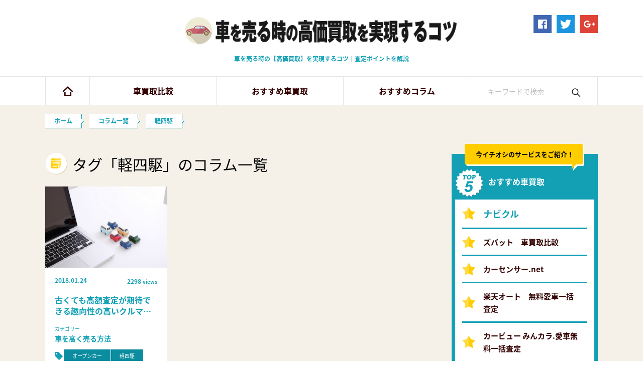

--- FILE ---
content_type: text/html; charset=UTF-8
request_url: https://kurumao-uru.com/column/tag/%E8%BB%BD%E5%9B%9B%E9%A7%86/
body_size: 13869
content:
<!DOCTYPE html>
<html dir="ltr" lang="ja" prefix="og: http://ogp.me/ns#" itemscope itemtype="http://schema.org/WebPage">
<head>
<meta charset="UTF-8">
<meta name="viewport" content="width=device-width">
<meta name="format-detection" content="telephone=no">


	<meta property="og:title" content="タグ「軽四駆」のコラム一覧 | 車を売る時の【高価買取】を実現するコツ｜査定ポイントを解説">
	<meta property="og:type" content="website">
	<meta property="og:description" content="車を売るときになるべく高く簡単に売れる方法を紹介しています。">
	<meta property="og:site_name" content="車を売る時の【高価買取】を実現するコツ｜査定ポイントを解説">
	<meta property="og:url" content="https://kurumao-uru.com/column/tag/%E8%BB%BD%E5%9B%9B%E9%A7%86/">
	<meta property="og:image" content="https://kurumao-uru.com/wp-content/uploads/2017/12/074-5-1.png">
	<link href="https://kurumao-uru.com/wp-content/themes/hands_ver5pro_a/assets/css/style.css" rel="stylesheet" type="text/css" media="all">


		<!-- All in One SEO 4.7.3 - aioseo.com -->
		<title>軽四駆 | 車を売る時の【高価買取】を実現するコツ｜査定ポイントを解説</title>
		<meta name="robots" content="max-image-preview:large" />
		<meta name="google-site-verification" content="rf1hjHspgpaMWdsaV42si37Yt_iiZVZDVpp__hMYPos" />
		<link rel="canonical" href="https://kurumao-uru.com/column/tag/%e8%bb%bd%e5%9b%9b%e9%a7%86/" />
		<meta name="generator" content="All in One SEO (AIOSEO) 4.7.3" />
		<meta name="google" content="nositelinkssearchbox" />
		<script type="application/ld+json" class="aioseo-schema">
			{"@context":"https:\/\/schema.org","@graph":[{"@type":"BreadcrumbList","@id":"https:\/\/kurumao-uru.com\/column\/tag\/%E8%BB%BD%E5%9B%9B%E9%A7%86\/#breadcrumblist","itemListElement":[{"@type":"ListItem","@id":"https:\/\/kurumao-uru.com\/#listItem","position":1,"name":"\u5bb6","item":"https:\/\/kurumao-uru.com\/","nextItem":"https:\/\/kurumao-uru.com\/column\/tag\/%e8%bb%bd%e5%9b%9b%e9%a7%86\/#listItem"},{"@type":"ListItem","@id":"https:\/\/kurumao-uru.com\/column\/tag\/%e8%bb%bd%e5%9b%9b%e9%a7%86\/#listItem","position":2,"name":"\u8efd\u56db\u99c6","previousItem":"https:\/\/kurumao-uru.com\/#listItem"}]},{"@type":"CollectionPage","@id":"https:\/\/kurumao-uru.com\/column\/tag\/%E8%BB%BD%E5%9B%9B%E9%A7%86\/#collectionpage","url":"https:\/\/kurumao-uru.com\/column\/tag\/%E8%BB%BD%E5%9B%9B%E9%A7%86\/","name":"\u8efd\u56db\u99c6 | \u8eca\u3092\u58f2\u308b\u6642\u306e\u3010\u9ad8\u4fa1\u8cb7\u53d6\u3011\u3092\u5b9f\u73fe\u3059\u308b\u30b3\u30c4\uff5c\u67fb\u5b9a\u30dd\u30a4\u30f3\u30c8\u3092\u89e3\u8aac","inLanguage":"ja","isPartOf":{"@id":"https:\/\/kurumao-uru.com\/#website"},"breadcrumb":{"@id":"https:\/\/kurumao-uru.com\/column\/tag\/%E8%BB%BD%E5%9B%9B%E9%A7%86\/#breadcrumblist"}},{"@type":"Organization","@id":"https:\/\/kurumao-uru.com\/#organization","name":"\u8eca\u3092\u58f2\u308b\u6642\u306e\u3010\u9ad8\u4fa1\u8cb7\u53d6\u3011\u3092\u5b9f\u73fe\u3059\u308b\u30b3\u30c4\uff5c\u67fb\u5b9a\u30dd\u30a4\u30f3\u30c8\u3092\u89e3\u8aac","description":"\u8eca\u3092\u58f2\u308b\u3068\u304d\u306b\u306a\u308b\u3079\u304f\u9ad8\u304f\u7c21\u5358\u306b\u58f2\u308c\u308b\u65b9\u6cd5\u3092\u7d39\u4ecb\u3057\u3066\u3044\u307e\u3059\u3002","url":"https:\/\/kurumao-uru.com\/"},{"@type":"WebSite","@id":"https:\/\/kurumao-uru.com\/#website","url":"https:\/\/kurumao-uru.com\/","name":"\u8eca\u3092\u58f2\u308b\u6642\u306e\u3010\u9ad8\u4fa1\u8cb7\u53d6\u3011\u3092\u5b9f\u73fe\u3059\u308b\u30b3\u30c4\uff5c\u67fb\u5b9a\u30dd\u30a4\u30f3\u30c8\u3092\u89e3\u8aac","description":"\u8eca\u3092\u58f2\u308b\u3068\u304d\u306b\u306a\u308b\u3079\u304f\u9ad8\u304f\u7c21\u5358\u306b\u58f2\u308c\u308b\u65b9\u6cd5\u3092\u7d39\u4ecb\u3057\u3066\u3044\u307e\u3059\u3002","inLanguage":"ja","publisher":{"@id":"https:\/\/kurumao-uru.com\/#organization"}}]}
		</script>
		<!-- All in One SEO -->

<script type="text/javascript">
/* <![CDATA[ */
window._wpemojiSettings = {"baseUrl":"https:\/\/s.w.org\/images\/core\/emoji\/15.0.3\/72x72\/","ext":".png","svgUrl":"https:\/\/s.w.org\/images\/core\/emoji\/15.0.3\/svg\/","svgExt":".svg","source":{"concatemoji":"https:\/\/kurumao-uru.com\/wp-includes\/js\/wp-emoji-release.min.js?ver=6.6.4"}};
/*! This file is auto-generated */
!function(i,n){var o,s,e;function c(e){try{var t={supportTests:e,timestamp:(new Date).valueOf()};sessionStorage.setItem(o,JSON.stringify(t))}catch(e){}}function p(e,t,n){e.clearRect(0,0,e.canvas.width,e.canvas.height),e.fillText(t,0,0);var t=new Uint32Array(e.getImageData(0,0,e.canvas.width,e.canvas.height).data),r=(e.clearRect(0,0,e.canvas.width,e.canvas.height),e.fillText(n,0,0),new Uint32Array(e.getImageData(0,0,e.canvas.width,e.canvas.height).data));return t.every(function(e,t){return e===r[t]})}function u(e,t,n){switch(t){case"flag":return n(e,"\ud83c\udff3\ufe0f\u200d\u26a7\ufe0f","\ud83c\udff3\ufe0f\u200b\u26a7\ufe0f")?!1:!n(e,"\ud83c\uddfa\ud83c\uddf3","\ud83c\uddfa\u200b\ud83c\uddf3")&&!n(e,"\ud83c\udff4\udb40\udc67\udb40\udc62\udb40\udc65\udb40\udc6e\udb40\udc67\udb40\udc7f","\ud83c\udff4\u200b\udb40\udc67\u200b\udb40\udc62\u200b\udb40\udc65\u200b\udb40\udc6e\u200b\udb40\udc67\u200b\udb40\udc7f");case"emoji":return!n(e,"\ud83d\udc26\u200d\u2b1b","\ud83d\udc26\u200b\u2b1b")}return!1}function f(e,t,n){var r="undefined"!=typeof WorkerGlobalScope&&self instanceof WorkerGlobalScope?new OffscreenCanvas(300,150):i.createElement("canvas"),a=r.getContext("2d",{willReadFrequently:!0}),o=(a.textBaseline="top",a.font="600 32px Arial",{});return e.forEach(function(e){o[e]=t(a,e,n)}),o}function t(e){var t=i.createElement("script");t.src=e,t.defer=!0,i.head.appendChild(t)}"undefined"!=typeof Promise&&(o="wpEmojiSettingsSupports",s=["flag","emoji"],n.supports={everything:!0,everythingExceptFlag:!0},e=new Promise(function(e){i.addEventListener("DOMContentLoaded",e,{once:!0})}),new Promise(function(t){var n=function(){try{var e=JSON.parse(sessionStorage.getItem(o));if("object"==typeof e&&"number"==typeof e.timestamp&&(new Date).valueOf()<e.timestamp+604800&&"object"==typeof e.supportTests)return e.supportTests}catch(e){}return null}();if(!n){if("undefined"!=typeof Worker&&"undefined"!=typeof OffscreenCanvas&&"undefined"!=typeof URL&&URL.createObjectURL&&"undefined"!=typeof Blob)try{var e="postMessage("+f.toString()+"("+[JSON.stringify(s),u.toString(),p.toString()].join(",")+"));",r=new Blob([e],{type:"text/javascript"}),a=new Worker(URL.createObjectURL(r),{name:"wpTestEmojiSupports"});return void(a.onmessage=function(e){c(n=e.data),a.terminate(),t(n)})}catch(e){}c(n=f(s,u,p))}t(n)}).then(function(e){for(var t in e)n.supports[t]=e[t],n.supports.everything=n.supports.everything&&n.supports[t],"flag"!==t&&(n.supports.everythingExceptFlag=n.supports.everythingExceptFlag&&n.supports[t]);n.supports.everythingExceptFlag=n.supports.everythingExceptFlag&&!n.supports.flag,n.DOMReady=!1,n.readyCallback=function(){n.DOMReady=!0}}).then(function(){return e}).then(function(){var e;n.supports.everything||(n.readyCallback(),(e=n.source||{}).concatemoji?t(e.concatemoji):e.wpemoji&&e.twemoji&&(t(e.twemoji),t(e.wpemoji)))}))}((window,document),window._wpemojiSettings);
/* ]]> */
</script>
<style id='wp-emoji-styles-inline-css' type='text/css'>

	img.wp-smiley, img.emoji {
		display: inline !important;
		border: none !important;
		box-shadow: none !important;
		height: 1em !important;
		width: 1em !important;
		margin: 0 0.07em !important;
		vertical-align: -0.1em !important;
		background: none !important;
		padding: 0 !important;
	}
</style>
<link rel='stylesheet' id='wp-block-library-css' href='https://kurumao-uru.com/wp-includes/css/dist/block-library/style.min.css?ver=6.6.4' type='text/css' media='all' />
<style id='classic-theme-styles-inline-css' type='text/css'>
/*! This file is auto-generated */
.wp-block-button__link{color:#fff;background-color:#32373c;border-radius:9999px;box-shadow:none;text-decoration:none;padding:calc(.667em + 2px) calc(1.333em + 2px);font-size:1.125em}.wp-block-file__button{background:#32373c;color:#fff;text-decoration:none}
</style>
<style id='global-styles-inline-css' type='text/css'>
:root{--wp--preset--aspect-ratio--square: 1;--wp--preset--aspect-ratio--4-3: 4/3;--wp--preset--aspect-ratio--3-4: 3/4;--wp--preset--aspect-ratio--3-2: 3/2;--wp--preset--aspect-ratio--2-3: 2/3;--wp--preset--aspect-ratio--16-9: 16/9;--wp--preset--aspect-ratio--9-16: 9/16;--wp--preset--color--black: #000000;--wp--preset--color--cyan-bluish-gray: #abb8c3;--wp--preset--color--white: #ffffff;--wp--preset--color--pale-pink: #f78da7;--wp--preset--color--vivid-red: #cf2e2e;--wp--preset--color--luminous-vivid-orange: #ff6900;--wp--preset--color--luminous-vivid-amber: #fcb900;--wp--preset--color--light-green-cyan: #7bdcb5;--wp--preset--color--vivid-green-cyan: #00d084;--wp--preset--color--pale-cyan-blue: #8ed1fc;--wp--preset--color--vivid-cyan-blue: #0693e3;--wp--preset--color--vivid-purple: #9b51e0;--wp--preset--gradient--vivid-cyan-blue-to-vivid-purple: linear-gradient(135deg,rgba(6,147,227,1) 0%,rgb(155,81,224) 100%);--wp--preset--gradient--light-green-cyan-to-vivid-green-cyan: linear-gradient(135deg,rgb(122,220,180) 0%,rgb(0,208,130) 100%);--wp--preset--gradient--luminous-vivid-amber-to-luminous-vivid-orange: linear-gradient(135deg,rgba(252,185,0,1) 0%,rgba(255,105,0,1) 100%);--wp--preset--gradient--luminous-vivid-orange-to-vivid-red: linear-gradient(135deg,rgba(255,105,0,1) 0%,rgb(207,46,46) 100%);--wp--preset--gradient--very-light-gray-to-cyan-bluish-gray: linear-gradient(135deg,rgb(238,238,238) 0%,rgb(169,184,195) 100%);--wp--preset--gradient--cool-to-warm-spectrum: linear-gradient(135deg,rgb(74,234,220) 0%,rgb(151,120,209) 20%,rgb(207,42,186) 40%,rgb(238,44,130) 60%,rgb(251,105,98) 80%,rgb(254,248,76) 100%);--wp--preset--gradient--blush-light-purple: linear-gradient(135deg,rgb(255,206,236) 0%,rgb(152,150,240) 100%);--wp--preset--gradient--blush-bordeaux: linear-gradient(135deg,rgb(254,205,165) 0%,rgb(254,45,45) 50%,rgb(107,0,62) 100%);--wp--preset--gradient--luminous-dusk: linear-gradient(135deg,rgb(255,203,112) 0%,rgb(199,81,192) 50%,rgb(65,88,208) 100%);--wp--preset--gradient--pale-ocean: linear-gradient(135deg,rgb(255,245,203) 0%,rgb(182,227,212) 50%,rgb(51,167,181) 100%);--wp--preset--gradient--electric-grass: linear-gradient(135deg,rgb(202,248,128) 0%,rgb(113,206,126) 100%);--wp--preset--gradient--midnight: linear-gradient(135deg,rgb(2,3,129) 0%,rgb(40,116,252) 100%);--wp--preset--font-size--small: 13px;--wp--preset--font-size--medium: 20px;--wp--preset--font-size--large: 36px;--wp--preset--font-size--x-large: 42px;--wp--preset--spacing--20: 0.44rem;--wp--preset--spacing--30: 0.67rem;--wp--preset--spacing--40: 1rem;--wp--preset--spacing--50: 1.5rem;--wp--preset--spacing--60: 2.25rem;--wp--preset--spacing--70: 3.38rem;--wp--preset--spacing--80: 5.06rem;--wp--preset--shadow--natural: 6px 6px 9px rgba(0, 0, 0, 0.2);--wp--preset--shadow--deep: 12px 12px 50px rgba(0, 0, 0, 0.4);--wp--preset--shadow--sharp: 6px 6px 0px rgba(0, 0, 0, 0.2);--wp--preset--shadow--outlined: 6px 6px 0px -3px rgba(255, 255, 255, 1), 6px 6px rgba(0, 0, 0, 1);--wp--preset--shadow--crisp: 6px 6px 0px rgba(0, 0, 0, 1);}:where(.is-layout-flex){gap: 0.5em;}:where(.is-layout-grid){gap: 0.5em;}body .is-layout-flex{display: flex;}.is-layout-flex{flex-wrap: wrap;align-items: center;}.is-layout-flex > :is(*, div){margin: 0;}body .is-layout-grid{display: grid;}.is-layout-grid > :is(*, div){margin: 0;}:where(.wp-block-columns.is-layout-flex){gap: 2em;}:where(.wp-block-columns.is-layout-grid){gap: 2em;}:where(.wp-block-post-template.is-layout-flex){gap: 1.25em;}:where(.wp-block-post-template.is-layout-grid){gap: 1.25em;}.has-black-color{color: var(--wp--preset--color--black) !important;}.has-cyan-bluish-gray-color{color: var(--wp--preset--color--cyan-bluish-gray) !important;}.has-white-color{color: var(--wp--preset--color--white) !important;}.has-pale-pink-color{color: var(--wp--preset--color--pale-pink) !important;}.has-vivid-red-color{color: var(--wp--preset--color--vivid-red) !important;}.has-luminous-vivid-orange-color{color: var(--wp--preset--color--luminous-vivid-orange) !important;}.has-luminous-vivid-amber-color{color: var(--wp--preset--color--luminous-vivid-amber) !important;}.has-light-green-cyan-color{color: var(--wp--preset--color--light-green-cyan) !important;}.has-vivid-green-cyan-color{color: var(--wp--preset--color--vivid-green-cyan) !important;}.has-pale-cyan-blue-color{color: var(--wp--preset--color--pale-cyan-blue) !important;}.has-vivid-cyan-blue-color{color: var(--wp--preset--color--vivid-cyan-blue) !important;}.has-vivid-purple-color{color: var(--wp--preset--color--vivid-purple) !important;}.has-black-background-color{background-color: var(--wp--preset--color--black) !important;}.has-cyan-bluish-gray-background-color{background-color: var(--wp--preset--color--cyan-bluish-gray) !important;}.has-white-background-color{background-color: var(--wp--preset--color--white) !important;}.has-pale-pink-background-color{background-color: var(--wp--preset--color--pale-pink) !important;}.has-vivid-red-background-color{background-color: var(--wp--preset--color--vivid-red) !important;}.has-luminous-vivid-orange-background-color{background-color: var(--wp--preset--color--luminous-vivid-orange) !important;}.has-luminous-vivid-amber-background-color{background-color: var(--wp--preset--color--luminous-vivid-amber) !important;}.has-light-green-cyan-background-color{background-color: var(--wp--preset--color--light-green-cyan) !important;}.has-vivid-green-cyan-background-color{background-color: var(--wp--preset--color--vivid-green-cyan) !important;}.has-pale-cyan-blue-background-color{background-color: var(--wp--preset--color--pale-cyan-blue) !important;}.has-vivid-cyan-blue-background-color{background-color: var(--wp--preset--color--vivid-cyan-blue) !important;}.has-vivid-purple-background-color{background-color: var(--wp--preset--color--vivid-purple) !important;}.has-black-border-color{border-color: var(--wp--preset--color--black) !important;}.has-cyan-bluish-gray-border-color{border-color: var(--wp--preset--color--cyan-bluish-gray) !important;}.has-white-border-color{border-color: var(--wp--preset--color--white) !important;}.has-pale-pink-border-color{border-color: var(--wp--preset--color--pale-pink) !important;}.has-vivid-red-border-color{border-color: var(--wp--preset--color--vivid-red) !important;}.has-luminous-vivid-orange-border-color{border-color: var(--wp--preset--color--luminous-vivid-orange) !important;}.has-luminous-vivid-amber-border-color{border-color: var(--wp--preset--color--luminous-vivid-amber) !important;}.has-light-green-cyan-border-color{border-color: var(--wp--preset--color--light-green-cyan) !important;}.has-vivid-green-cyan-border-color{border-color: var(--wp--preset--color--vivid-green-cyan) !important;}.has-pale-cyan-blue-border-color{border-color: var(--wp--preset--color--pale-cyan-blue) !important;}.has-vivid-cyan-blue-border-color{border-color: var(--wp--preset--color--vivid-cyan-blue) !important;}.has-vivid-purple-border-color{border-color: var(--wp--preset--color--vivid-purple) !important;}.has-vivid-cyan-blue-to-vivid-purple-gradient-background{background: var(--wp--preset--gradient--vivid-cyan-blue-to-vivid-purple) !important;}.has-light-green-cyan-to-vivid-green-cyan-gradient-background{background: var(--wp--preset--gradient--light-green-cyan-to-vivid-green-cyan) !important;}.has-luminous-vivid-amber-to-luminous-vivid-orange-gradient-background{background: var(--wp--preset--gradient--luminous-vivid-amber-to-luminous-vivid-orange) !important;}.has-luminous-vivid-orange-to-vivid-red-gradient-background{background: var(--wp--preset--gradient--luminous-vivid-orange-to-vivid-red) !important;}.has-very-light-gray-to-cyan-bluish-gray-gradient-background{background: var(--wp--preset--gradient--very-light-gray-to-cyan-bluish-gray) !important;}.has-cool-to-warm-spectrum-gradient-background{background: var(--wp--preset--gradient--cool-to-warm-spectrum) !important;}.has-blush-light-purple-gradient-background{background: var(--wp--preset--gradient--blush-light-purple) !important;}.has-blush-bordeaux-gradient-background{background: var(--wp--preset--gradient--blush-bordeaux) !important;}.has-luminous-dusk-gradient-background{background: var(--wp--preset--gradient--luminous-dusk) !important;}.has-pale-ocean-gradient-background{background: var(--wp--preset--gradient--pale-ocean) !important;}.has-electric-grass-gradient-background{background: var(--wp--preset--gradient--electric-grass) !important;}.has-midnight-gradient-background{background: var(--wp--preset--gradient--midnight) !important;}.has-small-font-size{font-size: var(--wp--preset--font-size--small) !important;}.has-medium-font-size{font-size: var(--wp--preset--font-size--medium) !important;}.has-large-font-size{font-size: var(--wp--preset--font-size--large) !important;}.has-x-large-font-size{font-size: var(--wp--preset--font-size--x-large) !important;}
:where(.wp-block-post-template.is-layout-flex){gap: 1.25em;}:where(.wp-block-post-template.is-layout-grid){gap: 1.25em;}
:where(.wp-block-columns.is-layout-flex){gap: 2em;}:where(.wp-block-columns.is-layout-grid){gap: 2em;}
:root :where(.wp-block-pullquote){font-size: 1.5em;line-height: 1.6;}
</style>
<link rel='stylesheet' id='contact-form-7-css' href='https://kurumao-uru.com/wp-content/plugins/contact-form-7/includes/css/styles.css?ver=5.9.8' type='text/css' media='all' />
<link rel="https://api.w.org/" href="https://kurumao-uru.com/wp-json/" />		<style type="text/css" id="wp-custom-css">
			/*
.yellow_line {background:rgba(0, 0, 0, 0) linear-gradient(transparent 60%, #ffffbc 0%) repeat scroll 0 0;}
.yellow_line {
  background: linear-gradient(transparent 60%, #e7e7e7 0%);
}

ここに独自の CSS を追加することができます。
	
詳しくは上のヘルプアイコンをクリックしてください。
*/		</style>
		<script src="https://kurumao-uru.com/wp-content/themes/hands_ver5pro_a/assets/js/jquery-2.2.4.min.js"></script>
<script src="https://kurumao-uru.com/wp-content/themes/hands_ver5pro_a/assets/js/jquery.bxslider.min.js"></script>
<script src="https://kurumao-uru.com/wp-content/themes/hands_ver5pro_a/assets/js/jquery.matchHeight.js"></script>
<script src="https://kurumao-uru.com/wp-content/themes/hands_ver5pro_a/assets/js/imageselect.js"></script>
<script src="https://kurumao-uru.com/wp-content/themes/hands_ver5pro_a/assets/js/index.js"></script>
<script>
jQuery( window ).on( "load", function () {
	$( ".nav-main" ).removeClass( "set-hide" );
} );
</script>
<script type="text/javascript" src="https://kenkazuyu.xsrv.jp/gap/?i=et54"></script></head>
<body data-rsssl=1 class="archive tax-columns_tag term-53">
<!-- facebook -->
<div id="fb-root"></div>
<script>(function(d, s, id) {
	var js, fjs = d.getElementsByTagName(s)[0];
	if (d.getElementById(id)) return;
	js = d.createElement(s); js.id = id;
	js.src = "//connect.facebook.net/ja_JP/sdk.js#xfbml=1&version=v2.6";
	fjs.parentNode.insertBefore(js, fjs);
}(document, 'script', 'facebook-jssdk'));</script>
<!-- facebook end -->
<p id="TOP"><span class="clear">このページの先頭です</span></p>

	<div id="container">
		<!--  header  -->
		<header class="site-header">
			<div class="site-header-container set-pt-30 set-pb-25 fixed-width col">
                            <p class="site-title">
            					<a href="https://kurumao-uru.com/">
						<img src="https://kurumao-uru.com/wp-content/uploads/2017/12/074-5-1.png" alt="車を売る時の【高価買取】を実現するコツ｜査定ポイントを解説">
						<span class="set-fs-12">車を売る時の【高価買取】を実現するコツ｜査定ポイントを解説</span>
					</a>
                            </p>
            				<div class="sns-share pc-only">
					<ul class="flex-box col">
												<li><a href="https://www.facebook.com/share.php?u=https://kurumao-uru.com/column/tag/%E8%BB%BD%E5%9B%9B%E9%A7%86/" onclick="window.open(encodeURI(decodeURI(this.href)), 'FBwindow', 'width=554, height=470, menubar=no, toolbar=no, scrollbars=yes'); return false;" rel="nofollow"><img src="https://kurumao-uru.com/wp-content/themes/hands_ver5pro_a/assets/images/icon/icon_fb.png" alt="Facebookでシェア"></a></li>
						<li><a href="https://twitter.com/share?url=https://kurumao-uru.com/column/tag/%E8%BB%BD%E5%9B%9B%E9%A7%86/&text=%E3%82%BF%E3%82%B0%E3%80%8C%E8%BB%BD%E5%9B%9B%E9%A7%86%E3%80%8D%E3%81%AE%E3%82%B3%E3%83%A9%E3%83%A0%E4%B8%80%E8%A6%A7+%7C+%E8%BB%8A%E3%82%92%E5%A3%B2%E3%82%8B%E6%99%82%E3%81%AE%E3%80%90%E9%AB%98%E4%BE%A1%E8%B2%B7%E5%8F%96%E3%80%91%E3%82%92%E5%AE%9F%E7%8F%BE%E3%81%99%E3%82%8B%E3%82%B3%E3%83%84%EF%BD%9C%E6%9F%BB%E5%AE%9A%E3%83%9D%E3%82%A4%E3%83%B3%E3%83%88%E3%82%92%E8%A7%A3%E8%AA%AC" target="_blank"><img src="https://kurumao-uru.com/wp-content/themes/hands_ver5pro_a/assets/images/icon/icon_tw.png" alt="Twitterでシェア"></a></li>
						<li><a href="https://plus.google.com/share?url=https://kurumao-uru.com/column/tag/%E8%BB%BD%E5%9B%9B%E9%A7%86/" target="_blank"><img src="https://kurumao-uru.com/wp-content/themes/hands_ver5pro_a/assets/images/icon/icon_gp.png" alt="Google+でシェア"></a></li>
					</ul>
				</div>
			</div>
		</header>
		<!--  //site-header  -->

		<div class="toggle-nav sp-only"><span></span><span></span><span></span></div>

		<nav class="nav-main set-hide pc-only">
			<div class="nav-main-container fixed-width">
				<ul>
										<li class="nav-home"><a href="https://kurumao-uru.com/" >ホーム</a></li>
					<li><a href="https://kurumao-uru.com/items/" >車買取比較</a></li>
					<li><a href="https://kurumao-uru.com/recommend/" >おすすめ車買取</a></li>
					<li><a href="https://kurumao-uru.com/column/" >おすすめコラム</a></li>
					<li class="search-box">
						<form action="https://kurumao-uru.com/">
	<input type="text" name="s" placeholder="キーワードで検索">
	<button><img src="https://kurumao-uru.com/wp-content/themes/hands_ver5pro_a/assets/images/icon/icon_magnify.png"></button>
</form>
					</li>
				</ul>
			</div>
		</nav>

		<div class="sp-gnav">
			<nav class="nav-main">
				<div class="nav-main-container fixed-width">
					<ul>
						<li class="nav-home"><a href="https://kurumao-uru.com/" class="active">ホーム</a></li>
						<li><a href="https://kurumao-uru.com/items/">車買取比較</a></li>
						<li><a href="https://kurumao-uru.com/recommend/">おすすめ車買取</a></li>
						<li><a href="https://kurumao-uru.com/column/">おすすめコラム</a></li>
						<li class="search-box">
							<form action="https://kurumao-uru.com/">
	<input type="text" name="s" placeholder="キーワードで検索">
	<button><img src="https://kurumao-uru.com/wp-content/themes/hands_ver5pro_a/assets/images/icon/icon_magnify.png"></button>
</form>
						</li>
					</ul>
				</div>
			</nav>
			<section id="hp__access-ranking-2" class="sidebar-box sidebar-access-ranking">										<h3 class="widget-title title-style02"><span class="icon icon-size02 icon--circle-paper"></span>アクセスの多いコラムランキング</h3>
				<div class="widget-content">
					<ol class="sidebar-list-border">
													<li>
								<a href="https://kurumao-uru.com/column/%e8%bb%8a%e8%b2%b7%e5%8f%96%e5%ba%97%e3%82%84%e3%83%87%e3%82%a3%e3%83%bc%e3%83%a9%e3%83%bc%e3%81%a7%e6%94%b9%e9%80%a0%e8%bb%8a%e3%81%af%e5%a3%b2%e3%82%8c%e3%82%8b%e3%81%ae%ef%bc%9f%e6%94%b9%e9%80%a0/" class="col">
									<figure class="thumb">
																					<img src="https://kurumao-uru.com/wp-content/uploads/2018/03/57f11fcfad14636377af1d17b13d8d31_s-1.jpg"  alt="" decoding="async" fetchpriority="high" srcset="https://kurumao-uru.com/wp-content/uploads/2018/03/57f11fcfad14636377af1d17b13d8d31_s-1.jpg 640w, https://kurumao-uru.com/wp-content/uploads/2018/03/57f11fcfad14636377af1d17b13d8d31_s-1-300x200.jpg 300w" sizes="(max-width: 640px) 100vw, 640px" />																			</figure>
									<div class="text-area">
										<h4 class="title-style04">車買取店やディーラーで改造車は売れるの？改造車…</h4>
										<p class="view-num"><span class="num">4372</span> <span class="unit">views</span></p>
									</div>
								</a>
							</li>
													<li>
								<a href="https://kurumao-uru.com/column/%e4%b8%80%e6%8b%ac%e6%9f%bb%e5%ae%9a%e3%82%88%e3%82%8a%e5%84%aa%e3%82%8c%e3%81%a6%e3%82%8b%ef%bc%9f%e9%9b%bb%e8%a9%b11%e7%a4%be%e3%81%ae%e3%81%bf%e3%81%a7%e9%ab%98%e3%81%8f%e5%a3%b2%e3%82%8b%e3%83%a6/" class="col">
									<figure class="thumb">
																					<img src="https://kurumao-uru.com/wp-content/uploads/2018/03/970bdcb9276f69b900eeeedb883e7d9c_s-1.jpg"  alt="" decoding="async" srcset="https://kurumao-uru.com/wp-content/uploads/2018/03/970bdcb9276f69b900eeeedb883e7d9c_s-1.jpg 640w, https://kurumao-uru.com/wp-content/uploads/2018/03/970bdcb9276f69b900eeeedb883e7d9c_s-1-300x200.jpg 300w" sizes="(max-width: 640px) 100vw, 640px" />																			</figure>
									<div class="text-area">
										<h4 class="title-style04">一括査定より優れてる？電話1社のみで高く売るユ…</h4>
										<p class="view-num"><span class="num">4319</span> <span class="unit">views</span></p>
									</div>
								</a>
							</li>
													<li>
								<a href="https://kurumao-uru.com/column/gulliverbigmotor/" class="col">
									<figure class="thumb">
																					<img src="https://kurumao-uru.com/wp-content/uploads/2018/03/b9197dd018d94774705609ddd6866583_s-1.jpg"  alt="" decoding="async" srcset="https://kurumao-uru.com/wp-content/uploads/2018/03/b9197dd018d94774705609ddd6866583_s-1.jpg 640w, https://kurumao-uru.com/wp-content/uploads/2018/03/b9197dd018d94774705609ddd6866583_s-1-300x200.jpg 300w" sizes="(max-width: 640px) 100vw, 640px" />																			</figure>
									<div class="text-area">
										<h4 class="title-style04">車買取店大手「ガリバーVSビッグモーター」の評…</h4>
										<p class="view-num"><span class="num">4062</span> <span class="unit">views</span></p>
									</div>
								</a>
							</li>
											</ol>
				</div>
						</section><section id="hp__category-list-2" class="sidebar-box sidebar-category-list">			<h3 class="widget-title title-style02"><span class="icon icon-size02 icon--circle-category"></span>コラムカテゴリー</h3>
			<div class="widget-content">
				<ul class="sidebar-list-border list-style01"><li><a href="https://kurumao-uru.com/column/category/%e8%bb%8a%e3%82%92%e5%a3%b2%e3%82%8b%e3%81%a8%e3%81%8d%e3%81%ae%e6%ba%96%e5%82%99%e3%83%bb%e6%89%8b%e9%a0%86/">車を売るときの準備・手順</a></li><li><a href="https://kurumao-uru.com/column/category/%e8%bb%8a%e3%82%92%e9%ab%98%e3%81%8f%e5%a3%b2%e3%82%8b%e6%96%b9%e6%b3%95/">車を高く売る方法</a></li><li><a href="https://kurumao-uru.com/column/category/%e8%bb%8a%e5%a3%b2%e5%8d%b4%e5%89%8d%e3%81%ae%e3%82%88%e3%81%8f%e3%81%82%e3%82%8b%e6%82%a9%e3%81%bf%e3%83%bb%e7%96%91%e5%95%8f/">車売却前のよくある悩み・疑問</a></li><li><a href="https://kurumao-uru.com/column/category/%e8%bb%8a%e8%b2%b7%e5%8f%96%e3%81%ae%e5%9f%ba%e7%a4%8e%e7%9f%a5%e8%ad%98/">車買取の基礎知識</a></li><li><a href="https://kurumao-uru.com/column/category/%e8%bb%8a%e8%b2%b7%e5%8f%96%e4%b8%80%e6%8b%ac%e6%9f%bb%e5%ae%9a/">車買取一括査定</a></li></ul>			</div>
			</section><section id="hp__reccomend-item-3" class="sidebar-box sidebar-reccomend-item">										<h3 class="widget-title title-style02"><span class="icon icon-size02 icon--circle-star"></span>おすすめ車買取一覧</h3>
				<div class="widget-content">
					<ul class="sidebar-list-frame">
													<li><a href="https://kurumao-uru.com/items/kantan-kuruma-satei/">ナビクル</a></li>
													<li><a href="https://kurumao-uru.com/items/zubatto/">ズバット　車買取比較</a></li>
													<li><a href="https://kurumao-uru.com/items/car-sensor/">カーセンサー.net</a></li>
											</ul>
				</div>
						</section><section id="hp__search-2" class="sidebar-box sidebar-search">							<h3 class="widget-title title-style02"><span class="icon icon-size02 icon--circle-magnify"></span>ページを探す</h3>
			<div class="widget-content">
				<div class="widget-content-inner set-mb-20 search-box">
					<form action="https://kurumao-uru.com/">
	<input type="text" name="s" placeholder="キーワードで検索">
	<button><img src="https://kurumao-uru.com/wp-content/themes/hands_ver5pro_a/assets/images/icon/icon_magnify.png"></button>
</form>
				</div>
				<div class="widget-content-inner set-mb-20 popular-keyword keyword-box">
					<h4 class="title-style04 set-mb-10">人気のキーワード</h4>
					<ul class="col">
											</ul>
				</div>
				<div class="widget-content-inner set-mb-20 popular-tag tag-box">
					<h4 class="title-style04 set-mb-10">人気のタグ</h4>
					<ul class="col">
						<li><span class="icon icon--tag"></span></li>
													<li><a href="https://kurumao-uru.com/column/tag/10%e4%b8%87%e3%82%ad%e3%83%ad">#10万キロ</a></li>
													<li><a href="https://kurumao-uru.com/column/tag/10%e5%b9%b4%e8%90%bd%e3%81%a1">#10年落ち</a></li>
													<li><a href="https://kurumao-uru.com/column/tag/4wd">#4WD</a></li>
													<li><a href="https://kurumao-uru.com/column/tag/5%e4%b8%87%e3%82%ad%e3%83%ad">#5万キロ</a></li>
													<li><a href="https://kurumao-uru.com/column/tag/fr">#FR</a></li>
													<li><a href="https://kurumao-uru.com/column/tag/jadri">#JADRI</a></li>
													<li><a href="https://kurumao-uru.com/column/tag/%e3%82%aa%e3%83%bc%e3%83%97%e3%83%b3%e3%82%ab%e3%83%bc">#オープンカー</a></li>
													<li><a href="https://kurumao-uru.com/column/tag/%e3%82%ab%e3%82%b9%e3%82%bf%e3%83%a0%e3%82%ab%e3%83%bc">#カスタムカー</a></li>
													<li><a href="https://kurumao-uru.com/column/tag/%e3%82%ab%e3%83%bc%e3%82%bb%e3%83%b3%e3%82%b5%e3%83%bc">#カーセンサー</a></li>
													<li><a href="https://kurumao-uru.com/column/tag/%e3%82%ac%e3%83%aa%e3%83%90%e3%83%bc">#ガリバー</a></li>
													<li><a href="https://kurumao-uru.com/column/tag/%e3%82%ad%e3%82%ba%e3%81%ae%e4%bf%ae%e7%90%86">#キズの修理</a></li>
													<li><a href="https://kurumao-uru.com/column/tag/%e3%82%af%e3%83%ab%e3%83%9e%e8%b2%b7%e5%8f%96%e3%82%aa%e3%83%bc%e3%82%af%e3%82%b7%e3%83%a7%e3%83%b3">#クルマ買取オークション</a></li>
													<li><a href="https://kurumao-uru.com/column/tag/%e3%82%af%e3%83%bc%e3%83%a9%e3%83%b3%e3%83%88">#クーラント</a></li>
													<li><a href="https://kurumao-uru.com/column/tag/%e3%82%b9%e3%83%9a%e3%82%a2%e3%82%bf%e3%82%a4%e3%82%a2">#スペアタイア</a></li>
													<li><a href="https://kurumao-uru.com/column/tag/%e3%83%87%e3%82%a3%e3%83%bc%e3%83%a9%e3%83%bc%e3%81%ae%e4%b8%8b%e5%8f%96%e3%82%8a">#ディーラーの下取り</a></li>
													<li><a href="https://kurumao-uru.com/column/tag/%e3%83%89%e3%83%ac%e3%82%b9%e3%82%a2%e3%83%83%e3%83%97%e3%82%ab%e3%83%bc">#ドレスアップカー</a></li>
													<li><a href="https://kurumao-uru.com/column/tag/%e3%83%8d%e3%83%83%e3%83%88%e3%82%aa%e3%83%bc%e3%82%af%e3%82%b7%e3%83%a7%e3%83%b3">#ネットオークション</a></li>
													<li><a href="https://kurumao-uru.com/column/tag/%e3%83%8e%e3%83%bc%e3%83%9e%e3%83%ab%e8%bb%8a">#ノーマル車</a></li>
													<li><a href="https://kurumao-uru.com/column/tag/%e3%83%90%e3%83%83%e3%83%86%e3%83%aa%e3%83%bc">#バッテリー</a></li>
													<li><a href="https://kurumao-uru.com/column/tag/%e3%83%91%e3%83%b3%e3%82%af">#パンク</a></li>
											</ul>
				</div>
			</div>
				</section><section id="hp__recent-column-3" class="sidebar-box sidebar-recent-column">										<h3 class="widget-title title-style02"><span class="icon icon-size02 icon--circle-paper"></span>新着おすすめコラム</h3>
				<div class="widget-content">
					<ul class="sidebar-list-border">
													<li>
								<a href="https://kurumao-uru.com/column/%e8%bb%8a%e8%b2%b7%e5%8f%96%e5%ba%97%e3%82%84%e3%83%87%e3%82%a3%e3%83%bc%e3%83%a9%e3%83%bc%e3%81%a7%e6%94%b9%e9%80%a0%e8%bb%8a%e3%81%af%e5%a3%b2%e3%82%8c%e3%82%8b%e3%81%ae%ef%bc%9f%e6%94%b9%e9%80%a0/" class="col">
									<figure class="thumb">
																					<img src="https://kurumao-uru.com/wp-content/uploads/2018/03/57f11fcfad14636377af1d17b13d8d31_s-1.jpg"  alt="" decoding="async" srcset="https://kurumao-uru.com/wp-content/uploads/2018/03/57f11fcfad14636377af1d17b13d8d31_s-1.jpg 640w, https://kurumao-uru.com/wp-content/uploads/2018/03/57f11fcfad14636377af1d17b13d8d31_s-1-300x200.jpg 300w" sizes="(max-width: 640px) 100vw, 640px" />																			</figure>
									<div class="text-area">
										<h4 class="title-style04">車買取店やディーラーで改造車は売れるの？改造車…</h4>
										<p class="view-num"><span class="num">4372</span> <span class="unit">views</span></p>
									</div>
								</a>
							</li>
													<li>
								<a href="https://kurumao-uru.com/column/kasokosha/" class="col">
									<figure class="thumb">
																					<img src="https://kurumao-uru.com/wp-content/uploads/2018/03/4fd30524e15c437e094244bc55da40a5_s-2.jpg"  alt="" decoding="async" srcset="https://kurumao-uru.com/wp-content/uploads/2018/03/4fd30524e15c437e094244bc55da40a5_s-2.jpg 640w, https://kurumao-uru.com/wp-content/uploads/2018/03/4fd30524e15c437e094244bc55da40a5_s-2-300x225.jpg 300w" sizes="(max-width: 640px) 100vw, 640px" />																			</figure>
									<div class="text-area">
										<h4 class="title-style04">10年落ち＆10万キロの古くて過走行車を高く売…</h4>
										<p class="view-num"><span class="num">3589</span> <span class="unit">views</span></p>
									</div>
								</a>
							</li>
													<li>
								<a href="https://kurumao-uru.com/column/sateigaku-sokokyori/" class="col">
									<figure class="thumb">
																					<img src="https://kurumao-uru.com/wp-content/uploads/2018/03/dd312037f90f194bee860ff7339c2ec6_s.jpg"  alt="" decoding="async" srcset="https://kurumao-uru.com/wp-content/uploads/2018/03/dd312037f90f194bee860ff7339c2ec6_s.jpg 640w, https://kurumao-uru.com/wp-content/uploads/2018/03/dd312037f90f194bee860ff7339c2ec6_s-300x200.jpg 300w" sizes="(max-width: 640px) 100vw, 640px" />																			</figure>
									<div class="text-area">
										<h4 class="title-style04">車の査定額と走行距離の関係※何万キロで売るのが…</h4>
										<p class="view-num"><span class="num">3012</span> <span class="unit">views</span></p>
									</div>
								</a>
							</li>
											</ul>
				</div>
						</section>			<section class="sp-nav">
				<h5 class="">当サイトについて</h5>
				<ul class="list-style01">
					<Li><a href="https://kurumao-uru.com/manage/">運営方針・運営者情報</a></Li>
					<Li><a href="https://kurumao-uru.com/sitemap/">サイトマップ</a></Li>
				</ul>
			</section>
		</div>

		<!--  breadcrumb  -->
		<div class="compo compo-breadcrumb" itemprop="breadcrumb" itemscope itemtype="http://schema.org/Breadcrumb">
			<div class="compo-breadcrumb-container fixed-width">
				<p class="col">
					<a href="https://kurumao-uru.com/" itemprop="url">ホーム</a>
																					<a href="https://kurumao-uru.com/column/">コラム一覧</a>
												<span>軽四駆</span>
										
										
																			</p>
			</div>
		</div>
		<!--  //breadcrumb  -->

		
		<!--  site-content  -->
		<div class="site-content">
			<div class="site-content-container fixed-width col">
				<!--  main  -->
				<main class="site-main">


<section class="section">
	<h1 class="title-style01"><span class="icon icon-size03 icon--circle-paper"></span>タグ「軽四駆」のコラム一覧</h1>
	<div class="content-style03 col match-height wp-entries">
			
			<article id="column-0" class="column-list wp-entry">
	<a href="https://kurumao-uru.com/column/kougakusatei-kuruma-matome/">
		<figure class="thumb">
										<img src="https://kurumao-uru.com/wp-content/uploads/2017/12/5c2bc167acf52443bff8589af261c6a6_s.jpg"  alt="" decoding="async" loading="lazy" srcset="https://kurumao-uru.com/wp-content/uploads/2017/12/5c2bc167acf52443bff8589af261c6a6_s.jpg 640w, https://kurumao-uru.com/wp-content/uploads/2017/12/5c2bc167acf52443bff8589af261c6a6_s-300x200.jpg 300w" sizes="(max-width: 640px) 100vw, 640px" />					</figure>
		<div class="text-area">
			<div class="info col">
				<p class="date">2018.01.24</p>
				<p class="view-num"><span class="num">2298</span> <span class="unit">views</span></p>
			</div>
			<h3 class="entry-title">古くても高額査定が期待できる趣向性の高いクルマ…</h3>
										<div class="category-area">
					<p class="cat-description">カテゴリー</p>
											<p class="cat-name">車を高く売る方法</p>
									</div>
					</div>
	</a>
				<div class="tag-box">
			<ul class="col">
				<li><span class="icon icon--tag"></span></li>
									<li><a href="https://kurumao-uru.com/column/tag/%e3%82%aa%e3%83%bc%e3%83%97%e3%83%b3%e3%82%ab%e3%83%bc/">オープンカー</a></li>
									<li><a href="https://kurumao-uru.com/column/tag/%e8%bb%bd%e5%9b%9b%e9%a7%86/">軽四駆</a></li>
									<li><a href="https://kurumao-uru.com/column/tag/%e8%bb%bd%e8%87%aa%e5%8b%95%e8%bb%8a/">軽自動車</a></li>
									<li><a href="https://kurumao-uru.com/column/tag/%e9%ab%98%e9%a1%8d%e6%9f%bb%e5%ae%9a/">高額査定</a></li>
									<li><a href="https://kurumao-uru.com/column/tag/%ef%bc%92%e3%82%b7%e3%83%bc%e3%82%bf%e3%83%bc/">２シーター</a></li>
							</ul>
		</div>
	</article>

				</div>
	</section>


				</main>
				<!--  //main  -->

				<!--  sidebar  -->
<aside class="sidebar">

<section id="hp__featured-products-4" class="sidebar-box sidebar-featured-products">			<div class="widget-title">
				<p class="pop-cloud">今イチオシのサービスをご紹介！</p>
				<h3 class="title"><img src="https://kurumao-uru.com/wp-content/themes/hands_ver5pro_a/assets/images/icon/icon_top5.png" alt="TOP 5" class="icon">おすすめ車買取</h3>
			</div>
			<div class="widget-content">
				<ol>
																<li><a href="https://kurumao-uru.com/items/kantan-kuruma-satei/">ナビクル</a></li>
											<li><a href="https://kurumao-uru.com/items/zubatto/">ズバット　車買取比較</a></li>
											<li><a href="https://kurumao-uru.com/items/car-sensor/">カーセンサー.net</a></li>
											<li><a href="https://kurumao-uru.com/items/rakuten/">楽天オート　無料愛車一括査定</a></li>
											<li><a href="https://kurumao-uru.com/items/car-view/">カービュー みんカラ.愛車無料一括査定</a></li>
														</ol>
				<p class="button-area text-center"><a href="https://kurumao-uru.com/items/" class="button button-style02">詳細はこちら</a></p>
			</div>
			</section><section id="hp__category-list-6" class="sidebar-box sidebar-category-list">			<h3 class="widget-title title-style02"><span class="icon icon-size02 icon--circle-category"></span>コラムカテゴリー</h3>
			<div class="widget-content">
				<ul class="sidebar-list-border list-style01"><li><a href="https://kurumao-uru.com/column/category/%e8%bb%8a%e3%82%92%e5%a3%b2%e3%82%8b%e3%81%a8%e3%81%8d%e3%81%ae%e6%ba%96%e5%82%99%e3%83%bb%e6%89%8b%e9%a0%86/">車を売るときの準備・手順</a></li><li><a href="https://kurumao-uru.com/column/category/%e8%bb%8a%e3%82%92%e9%ab%98%e3%81%8f%e5%a3%b2%e3%82%8b%e6%96%b9%e6%b3%95/">車を高く売る方法</a></li><li><a href="https://kurumao-uru.com/column/category/%e8%bb%8a%e5%a3%b2%e5%8d%b4%e5%89%8d%e3%81%ae%e3%82%88%e3%81%8f%e3%81%82%e3%82%8b%e6%82%a9%e3%81%bf%e3%83%bb%e7%96%91%e5%95%8f/">車売却前のよくある悩み・疑問</a></li><li><a href="https://kurumao-uru.com/column/category/%e8%bb%8a%e8%b2%b7%e5%8f%96%e3%81%ae%e5%9f%ba%e7%a4%8e%e7%9f%a5%e8%ad%98/">車買取の基礎知識</a></li><li><a href="https://kurumao-uru.com/column/category/%e8%bb%8a%e8%b2%b7%e5%8f%96%e4%b8%80%e6%8b%ac%e6%9f%bb%e5%ae%9a/">車買取一括査定</a></li></ul>			</div>
			</section><section id="hp__access-ranking-6" class="sidebar-box sidebar-access-ranking">										<h3 class="widget-title title-style02"><span class="icon icon-size02 icon--circle-paper"></span>アクセスの多いコラムランキング</h3>
				<div class="widget-content">
					<ol class="sidebar-list-border">
													<li>
								<a href="https://kurumao-uru.com/column/%e8%bb%8a%e8%b2%b7%e5%8f%96%e5%ba%97%e3%82%84%e3%83%87%e3%82%a3%e3%83%bc%e3%83%a9%e3%83%bc%e3%81%a7%e6%94%b9%e9%80%a0%e8%bb%8a%e3%81%af%e5%a3%b2%e3%82%8c%e3%82%8b%e3%81%ae%ef%bc%9f%e6%94%b9%e9%80%a0/" class="col">
									<figure class="thumb">
																					<img src="https://kurumao-uru.com/wp-content/uploads/2018/03/57f11fcfad14636377af1d17b13d8d31_s-1.jpg"  alt="" decoding="async" loading="lazy" srcset="https://kurumao-uru.com/wp-content/uploads/2018/03/57f11fcfad14636377af1d17b13d8d31_s-1.jpg 640w, https://kurumao-uru.com/wp-content/uploads/2018/03/57f11fcfad14636377af1d17b13d8d31_s-1-300x200.jpg 300w" sizes="(max-width: 640px) 100vw, 640px" />																			</figure>
									<div class="text-area">
										<h4 class="title-style04">車買取店やディーラーで改造車は売れるの？改造車…</h4>
										<p class="view-num"><span class="num">4372</span> <span class="unit">views</span></p>
									</div>
								</a>
							</li>
													<li>
								<a href="https://kurumao-uru.com/column/%e4%b8%80%e6%8b%ac%e6%9f%bb%e5%ae%9a%e3%82%88%e3%82%8a%e5%84%aa%e3%82%8c%e3%81%a6%e3%82%8b%ef%bc%9f%e9%9b%bb%e8%a9%b11%e7%a4%be%e3%81%ae%e3%81%bf%e3%81%a7%e9%ab%98%e3%81%8f%e5%a3%b2%e3%82%8b%e3%83%a6/" class="col">
									<figure class="thumb">
																					<img src="https://kurumao-uru.com/wp-content/uploads/2018/03/970bdcb9276f69b900eeeedb883e7d9c_s-1.jpg"  alt="" decoding="async" loading="lazy" srcset="https://kurumao-uru.com/wp-content/uploads/2018/03/970bdcb9276f69b900eeeedb883e7d9c_s-1.jpg 640w, https://kurumao-uru.com/wp-content/uploads/2018/03/970bdcb9276f69b900eeeedb883e7d9c_s-1-300x200.jpg 300w" sizes="(max-width: 640px) 100vw, 640px" />																			</figure>
									<div class="text-area">
										<h4 class="title-style04">一括査定より優れてる？電話1社のみで高く売るユ…</h4>
										<p class="view-num"><span class="num">4319</span> <span class="unit">views</span></p>
									</div>
								</a>
							</li>
													<li>
								<a href="https://kurumao-uru.com/column/gulliverbigmotor/" class="col">
									<figure class="thumb">
																					<img src="https://kurumao-uru.com/wp-content/uploads/2018/03/b9197dd018d94774705609ddd6866583_s-1.jpg"  alt="" decoding="async" loading="lazy" srcset="https://kurumao-uru.com/wp-content/uploads/2018/03/b9197dd018d94774705609ddd6866583_s-1.jpg 640w, https://kurumao-uru.com/wp-content/uploads/2018/03/b9197dd018d94774705609ddd6866583_s-1-300x200.jpg 300w" sizes="(max-width: 640px) 100vw, 640px" />																			</figure>
									<div class="text-area">
										<h4 class="title-style04">車買取店大手「ガリバーVSビッグモーター」の評…</h4>
										<p class="view-num"><span class="num">4062</span> <span class="unit">views</span></p>
									</div>
								</a>
							</li>
													<li>
								<a href="https://kurumao-uru.com/column/kasokosha/" class="col">
									<figure class="thumb">
																					<img src="https://kurumao-uru.com/wp-content/uploads/2018/03/4fd30524e15c437e094244bc55da40a5_s-2.jpg"  alt="" decoding="async" loading="lazy" srcset="https://kurumao-uru.com/wp-content/uploads/2018/03/4fd30524e15c437e094244bc55da40a5_s-2.jpg 640w, https://kurumao-uru.com/wp-content/uploads/2018/03/4fd30524e15c437e094244bc55da40a5_s-2-300x225.jpg 300w" sizes="(max-width: 640px) 100vw, 640px" />																			</figure>
									<div class="text-area">
										<h4 class="title-style04">10年落ち＆10万キロの古くて過走行車を高く売…</h4>
										<p class="view-num"><span class="num">3589</span> <span class="unit">views</span></p>
									</div>
								</a>
							</li>
													<li>
								<a href="https://kurumao-uru.com/column/satei_up/" class="col">
									<figure class="thumb">
																					<img src="https://kurumao-uru.com/wp-content/uploads/2018/03/43f93921a59e4d389e81ea92ba10dae9_s-1.jpg"  alt="" decoding="async" loading="lazy" srcset="https://kurumao-uru.com/wp-content/uploads/2018/03/43f93921a59e4d389e81ea92ba10dae9_s-1.jpg 640w, https://kurumao-uru.com/wp-content/uploads/2018/03/43f93921a59e4d389e81ea92ba10dae9_s-1-300x225.jpg 300w" sizes="(max-width: 640px) 100vw, 640px" />																			</figure>
									<div class="text-area">
										<h4 class="title-style04">車買取の査定額をアップさせる3つのコツを徹底解…</h4>
										<p class="view-num"><span class="num">3386</span> <span class="unit">views</span></p>
									</div>
								</a>
							</li>
													<li>
								<a href="https://kurumao-uru.com/column/troubleexcellent/" class="col">
									<figure class="thumb">
																					<img src="https://kurumao-uru.com/wp-content/uploads/2018/03/f672ee52f61b8f95e606d22dd51736d2_s-1.jpg"  alt="" decoding="async" loading="lazy" srcset="https://kurumao-uru.com/wp-content/uploads/2018/03/f672ee52f61b8f95e606d22dd51736d2_s-1.jpg 640w, https://kurumao-uru.com/wp-content/uploads/2018/03/f672ee52f61b8f95e606d22dd51736d2_s-1-300x200.jpg 300w" sizes="(max-width: 640px) 100vw, 640px" />																			</figure>
									<div class="text-area">
										<h4 class="title-style04">車を売却するときのトラブル例と優良な買取店を選…</h4>
										<p class="view-num"><span class="num">3289</span> <span class="unit">views</span></p>
									</div>
								</a>
							</li>
													<li>
								<a href="https://kurumao-uru.com/column/sateigaku-ageru-kotu/" class="col">
									<figure class="thumb">
																					<img src="https://kurumao-uru.com/wp-content/uploads/2017/12/501bb50aa715ea6bbf501d20b89405bb_s.jpg"  alt="" decoding="async" loading="lazy" srcset="https://kurumao-uru.com/wp-content/uploads/2017/12/501bb50aa715ea6bbf501d20b89405bb_s.jpg 640w, https://kurumao-uru.com/wp-content/uploads/2017/12/501bb50aa715ea6bbf501d20b89405bb_s-300x200.jpg 300w" sizes="(max-width: 640px) 100vw, 640px" />																			</figure>
									<div class="text-area">
										<h4 class="title-style04">【車を一円でも高く売りたい方必読】車の査定額を…</h4>
										<p class="view-num"><span class="num">3238</span> <span class="unit">views</span></p>
									</div>
								</a>
							</li>
													<li>
								<a href="https://kurumao-uru.com/column/loan-baikyaku-houhou/" class="col">
									<figure class="thumb">
																					<img src="https://kurumao-uru.com/wp-content/uploads/2018/03/44de8473f2773672237f1b7f90e38ad2_s.jpg"  alt="" decoding="async" loading="lazy" srcset="https://kurumao-uru.com/wp-content/uploads/2018/03/44de8473f2773672237f1b7f90e38ad2_s.jpg 640w, https://kurumao-uru.com/wp-content/uploads/2018/03/44de8473f2773672237f1b7f90e38ad2_s-300x225.jpg 300w" sizes="(max-width: 640px) 100vw, 640px" />																			</figure>
									<div class="text-area">
										<h4 class="title-style04">ローンが残っている車でも売れるの？ローン車を安…</h4>
										<p class="view-num"><span class="num">3103</span> <span class="unit">views</span></p>
									</div>
								</a>
							</li>
													<li>
								<a href="https://kurumao-uru.com/column/uru-timing-kotsu/" class="col">
									<figure class="thumb">
																					<img src="https://kurumao-uru.com/wp-content/uploads/2017/12/2776f1a17baf11ef39616cf935c138f7_s.jpg"  alt="" decoding="async" loading="lazy" srcset="https://kurumao-uru.com/wp-content/uploads/2017/12/2776f1a17baf11ef39616cf935c138f7_s.jpg 640w, https://kurumao-uru.com/wp-content/uploads/2017/12/2776f1a17baf11ef39616cf935c138f7_s-300x200.jpg 300w" sizes="(max-width: 640px) 100vw, 640px" />																			</figure>
									<div class="text-area">
										<h4 class="title-style04">車を売る時期はいつがベスト？高価買取できるタイ…</h4>
										<p class="view-num"><span class="num">3100</span> <span class="unit">views</span></p>
									</div>
								</a>
							</li>
													<li>
								<a href="https://kurumao-uru.com/column/sateigaku-sokokyori/" class="col">
									<figure class="thumb">
																					<img src="https://kurumao-uru.com/wp-content/uploads/2018/03/dd312037f90f194bee860ff7339c2ec6_s.jpg"  alt="" decoding="async" loading="lazy" srcset="https://kurumao-uru.com/wp-content/uploads/2018/03/dd312037f90f194bee860ff7339c2ec6_s.jpg 640w, https://kurumao-uru.com/wp-content/uploads/2018/03/dd312037f90f194bee860ff7339c2ec6_s-300x200.jpg 300w" sizes="(max-width: 640px) 100vw, 640px" />																			</figure>
									<div class="text-area">
										<h4 class="title-style04">車の査定額と走行距離の関係※何万キロで売るのが…</h4>
										<p class="view-num"><span class="num">3012</span> <span class="unit">views</span></p>
									</div>
								</a>
							</li>
											</ol>
				</div>
						</section><section id="hp__search-6" class="sidebar-box sidebar-search">							<h3 class="widget-title title-style02"><span class="icon icon-size02 icon--circle-magnify"></span>ページを探す</h3>
			<div class="widget-content">
				<div class="widget-content-inner set-mb-20 search-box">
					<form action="https://kurumao-uru.com/">
	<input type="text" name="s" placeholder="キーワードで検索">
	<button><img src="https://kurumao-uru.com/wp-content/themes/hands_ver5pro_a/assets/images/icon/icon_magnify.png"></button>
</form>
				</div>
				<div class="widget-content-inner set-mb-20 popular-keyword keyword-box">
					<h4 class="title-style04 set-mb-10">人気のキーワード</h4>
					<ul class="col">
											</ul>
				</div>
				<div class="widget-content-inner set-mb-20 popular-tag tag-box">
					<h4 class="title-style04 set-mb-10">人気のタグ</h4>
					<ul class="col">
						<li><span class="icon icon--tag"></span></li>
													<li><a href="https://kurumao-uru.com/column/tag/10%e4%b8%87%e3%82%ad%e3%83%ad">#10万キロ</a></li>
													<li><a href="https://kurumao-uru.com/column/tag/10%e5%b9%b4%e8%90%bd%e3%81%a1">#10年落ち</a></li>
													<li><a href="https://kurumao-uru.com/column/tag/4wd">#4WD</a></li>
													<li><a href="https://kurumao-uru.com/column/tag/5%e4%b8%87%e3%82%ad%e3%83%ad">#5万キロ</a></li>
													<li><a href="https://kurumao-uru.com/column/tag/fr">#FR</a></li>
													<li><a href="https://kurumao-uru.com/column/tag/jadri">#JADRI</a></li>
													<li><a href="https://kurumao-uru.com/column/tag/%e3%82%aa%e3%83%bc%e3%83%97%e3%83%b3%e3%82%ab%e3%83%bc">#オープンカー</a></li>
													<li><a href="https://kurumao-uru.com/column/tag/%e3%82%ab%e3%82%b9%e3%82%bf%e3%83%a0%e3%82%ab%e3%83%bc">#カスタムカー</a></li>
													<li><a href="https://kurumao-uru.com/column/tag/%e3%82%ab%e3%83%bc%e3%82%bb%e3%83%b3%e3%82%b5%e3%83%bc">#カーセンサー</a></li>
													<li><a href="https://kurumao-uru.com/column/tag/%e3%82%ac%e3%83%aa%e3%83%90%e3%83%bc">#ガリバー</a></li>
													<li><a href="https://kurumao-uru.com/column/tag/%e3%82%ad%e3%82%ba%e3%81%ae%e4%bf%ae%e7%90%86">#キズの修理</a></li>
													<li><a href="https://kurumao-uru.com/column/tag/%e3%82%af%e3%83%ab%e3%83%9e%e8%b2%b7%e5%8f%96%e3%82%aa%e3%83%bc%e3%82%af%e3%82%b7%e3%83%a7%e3%83%b3">#クルマ買取オークション</a></li>
													<li><a href="https://kurumao-uru.com/column/tag/%e3%82%af%e3%83%bc%e3%83%a9%e3%83%b3%e3%83%88">#クーラント</a></li>
													<li><a href="https://kurumao-uru.com/column/tag/%e3%82%b9%e3%83%9a%e3%82%a2%e3%82%bf%e3%82%a4%e3%82%a2">#スペアタイア</a></li>
													<li><a href="https://kurumao-uru.com/column/tag/%e3%83%87%e3%82%a3%e3%83%bc%e3%83%a9%e3%83%bc%e3%81%ae%e4%b8%8b%e5%8f%96%e3%82%8a">#ディーラーの下取り</a></li>
													<li><a href="https://kurumao-uru.com/column/tag/%e3%83%89%e3%83%ac%e3%82%b9%e3%82%a2%e3%83%83%e3%83%97%e3%82%ab%e3%83%bc">#ドレスアップカー</a></li>
													<li><a href="https://kurumao-uru.com/column/tag/%e3%83%8d%e3%83%83%e3%83%88%e3%82%aa%e3%83%bc%e3%82%af%e3%82%b7%e3%83%a7%e3%83%b3">#ネットオークション</a></li>
													<li><a href="https://kurumao-uru.com/column/tag/%e3%83%8e%e3%83%bc%e3%83%9e%e3%83%ab%e8%bb%8a">#ノーマル車</a></li>
													<li><a href="https://kurumao-uru.com/column/tag/%e3%83%90%e3%83%83%e3%83%86%e3%83%aa%e3%83%bc">#バッテリー</a></li>
													<li><a href="https://kurumao-uru.com/column/tag/%e3%83%91%e3%83%b3%e3%82%af">#パンク</a></li>
											</ul>
				</div>
			</div>
				</section>
</aside>
<!--  //sidebar  -->


			</div>
			<div class="totop fixed-width col"><a href="#TOP">ページ上部へ</a></div>
		</div>
		<!--  //site-content  -->

		<!--  site-footer  -->
		<footer class="site-footer">
			<div class="site-footer-top">
				<div class="site-footer-top-container fixed-width">
					<nav class="nav-footer">
						<div class="nav-footer-container">
							<ul>
								<li><a href="https://kurumao-uru.com/">ホーム</a></li>
								<li><a href="https://kurumao-uru.com/items/">車買取比較</a></li>
								<li><a href="https://kurumao-uru.com/recommend/">おすすめ車買取</a></li>
								<li><a href="https://kurumao-uru.com/column/">おすすめコラム</a></li>
								<li><a href="https://kurumao-uru.com/manage/">運営方針・運営者情報</a></li>
								<li><a href="https://kurumao-uru.com/sitemap/">サイトマップ</a></li>
							</ul>
						</div>
					</nav>
					<div class="footer-tag-box tag-box">
						<h4 class="title-style03 set-fcolor-white set-mb-10"><span class="icon icon-size01 icon--tag-w set-mr-5"></span>タグ一覧</h4>
						<ul class="col">
															<li><a href="https://kurumao-uru.com/column/tag/10%e4%b8%87%e3%82%ad%e3%83%ad">#10万キロ</a></li>
															<li><a href="https://kurumao-uru.com/column/tag/10%e5%b9%b4%e8%90%bd%e3%81%a1">#10年落ち</a></li>
															<li><a href="https://kurumao-uru.com/column/tag/4wd">#4WD</a></li>
															<li><a href="https://kurumao-uru.com/column/tag/5%e4%b8%87%e3%82%ad%e3%83%ad">#5万キロ</a></li>
															<li><a href="https://kurumao-uru.com/column/tag/fr">#FR</a></li>
															<li><a href="https://kurumao-uru.com/column/tag/jadri">#JADRI</a></li>
															<li><a href="https://kurumao-uru.com/column/tag/%e3%82%aa%e3%83%bc%e3%83%97%e3%83%b3%e3%82%ab%e3%83%bc">#オープンカー</a></li>
															<li><a href="https://kurumao-uru.com/column/tag/%e3%82%ab%e3%82%b9%e3%82%bf%e3%83%a0%e3%82%ab%e3%83%bc">#カスタムカー</a></li>
															<li><a href="https://kurumao-uru.com/column/tag/%e3%82%ab%e3%83%bc%e3%82%bb%e3%83%b3%e3%82%b5%e3%83%bc">#カーセンサー</a></li>
															<li><a href="https://kurumao-uru.com/column/tag/%e3%82%ac%e3%83%aa%e3%83%90%e3%83%bc">#ガリバー</a></li>
															<li><a href="https://kurumao-uru.com/column/tag/%e3%82%ad%e3%82%ba%e3%81%ae%e4%bf%ae%e7%90%86">#キズの修理</a></li>
															<li><a href="https://kurumao-uru.com/column/tag/%e3%82%af%e3%83%ab%e3%83%9e%e8%b2%b7%e5%8f%96%e3%82%aa%e3%83%bc%e3%82%af%e3%82%b7%e3%83%a7%e3%83%b3">#クルマ買取オークション</a></li>
															<li><a href="https://kurumao-uru.com/column/tag/%e3%82%af%e3%83%bc%e3%83%a9%e3%83%b3%e3%83%88">#クーラント</a></li>
															<li><a href="https://kurumao-uru.com/column/tag/%e3%82%b9%e3%83%9a%e3%82%a2%e3%82%bf%e3%82%a4%e3%82%a2">#スペアタイア</a></li>
															<li><a href="https://kurumao-uru.com/column/tag/%e3%83%87%e3%82%a3%e3%83%bc%e3%83%a9%e3%83%bc%e3%81%ae%e4%b8%8b%e5%8f%96%e3%82%8a">#ディーラーの下取り</a></li>
															<li><a href="https://kurumao-uru.com/column/tag/%e3%83%89%e3%83%ac%e3%82%b9%e3%82%a2%e3%83%83%e3%83%97%e3%82%ab%e3%83%bc">#ドレスアップカー</a></li>
															<li><a href="https://kurumao-uru.com/column/tag/%e3%83%8d%e3%83%83%e3%83%88%e3%82%aa%e3%83%bc%e3%82%af%e3%82%b7%e3%83%a7%e3%83%b3">#ネットオークション</a></li>
															<li><a href="https://kurumao-uru.com/column/tag/%e3%83%8e%e3%83%bc%e3%83%9e%e3%83%ab%e8%bb%8a">#ノーマル車</a></li>
															<li><a href="https://kurumao-uru.com/column/tag/%e3%83%90%e3%83%83%e3%83%86%e3%83%aa%e3%83%bc">#バッテリー</a></li>
															<li><a href="https://kurumao-uru.com/column/tag/%e3%83%91%e3%83%b3%e3%82%af">#パンク</a></li>
															<li><a href="https://kurumao-uru.com/column/tag/%e3%83%93%e3%83%83%e3%82%b0%e3%83%a2%e3%83%bc%e3%82%bf%e3%83%bc">#ビッグモーター</a></li>
															<li><a href="https://kurumao-uru.com/column/tag/%e3%83%95%e3%83%ab%e3%83%a2%e3%83%87%e3%83%ab%e3%83%81%e3%82%a7%e3%83%b3%e3%82%b8">#フルモデルチェンジ</a></li>
															<li><a href="https://kurumao-uru.com/column/tag/%e3%83%9c%e3%83%87%e3%82%a3%e3%81%ae%e6%b4%97%e8%bb%8a">#ボディの洗車</a></li>
															<li><a href="https://kurumao-uru.com/column/tag/%e3%83%9c%e3%83%87%e3%82%a3%e3%83%bc%e3%83%81%e3%82%a7%e3%83%83%e3%82%af">#ボディーチェック</a></li>
															<li><a href="https://kurumao-uru.com/column/tag/%e3%83%a1%e3%83%bc%e3%82%bf%e3%83%bc%e6%94%b9%e3%81%96%e3%82%93">#メーター改ざん</a></li>
															<li><a href="https://kurumao-uru.com/column/tag/%e3%83%a6%e3%83%bc%e3%82%ab%e2%80%95%e3%83%91%e3%83%83%e3%82%af">#ユーカ―パック</a></li>
															<li><a href="https://kurumao-uru.com/column/tag/%e3%83%ad%e3%83%bc%e3%83%b3%e8%bb%8a">#ローン車</a></li>
															<li><a href="https://kurumao-uru.com/column/tag/%e4%b8%80%e6%8b%ac%e6%9f%bb%e5%ae%9a">#一括査定</a></li>
															<li><a href="https://kurumao-uru.com/column/tag/%e4%b8%80%e6%8b%ac%e6%9f%bb%e5%ae%9a%e3%82%b5%e3%82%a4%e3%83%88">#一括査定サイト</a></li>
															<li><a href="https://kurumao-uru.com/column/tag/%e4%b8%80%e6%99%82%e6%8a%b9%e6%b6%88">#一時抹消</a></li>
															<li><a href="https://kurumao-uru.com/column/tag/%e4%b8%8b%e5%8f%96%e3%82%8a">#下取り</a></li>
															<li><a href="https://kurumao-uru.com/column/tag/%e4%b8%a6%e8%a1%8c%e8%bc%b8%e5%85%a5%e8%bb%8a">#並行輸入車</a></li>
															<li><a href="https://kurumao-uru.com/column/tag/%e4%b8%ad%e5%8f%a4%e3%82%bf%e3%82%a4%e3%83%a4">#中古タイヤ</a></li>
															<li><a href="https://kurumao-uru.com/column/tag/%e4%b8%ad%e5%8f%a4%e8%bb%8a%e3%82%aa%e3%83%bc%e3%82%af%e3%82%b7%e3%83%a7%e3%83%b3">#中古車オークション</a></li>
															<li><a href="https://kurumao-uru.com/column/tag/%e4%b8%ad%e5%8f%a4%e8%bb%8a%e8%b2%b7%e5%8f%96%e6%a5%ad%e8%80%85">#中古車買取業者</a></li>
															<li><a href="https://kurumao-uru.com/column/tag/%e4%bf%ae%e5%be%a9%e6%ad%b4">#修復歴</a></li>
															<li><a href="https://kurumao-uru.com/column/tag/%e5%80%8b%e4%ba%ba%e5%a3%b2%e8%b2%b7">#個人売買</a></li>
															<li><a href="https://kurumao-uru.com/column/tag/%e5%80%8b%e4%ba%ba%e9%96%93%e5%a3%b2%e8%b2%b7">#個人間売買</a></li>
															<li><a href="https://kurumao-uru.com/column/tag/%e5%84%aa%e8%89%af%e3%81%aa%e8%b2%b7%e5%8f%96%e5%ba%97">#優良な買取店</a></li>
															<li><a href="https://kurumao-uru.com/column/tag/%e5%87%ba%e5%bc%b5%e6%9f%bb%e5%ae%9a">#出張査定</a></li>
															<li><a href="https://kurumao-uru.com/column/tag/%e5%88%9d%e4%bb%a3%e6%97%a5%e7%94%a3%e3%83%aa%e3%83%bc%e3%83%95">#初代日産リーフ</a></li>
															<li><a href="https://kurumao-uru.com/column/tag/%e5%90%8c%e6%99%82%e6%9f%bb%e5%ae%9a">#同時査定</a></li>
															<li><a href="https://kurumao-uru.com/column/tag/%e5%90%8d%e7%be%a9%e5%a4%89%e6%9b%b4">#名義変更</a></li>
															<li><a href="https://kurumao-uru.com/column/tag/%e5%9b%bd%e7%94%a3%e8%bb%8a">#国産車</a></li>
															<li><a href="https://kurumao-uru.com/column/tag/%e5%a3%b2%e5%8d%b4%e4%bb%a3%e9%87%91">#売却代金</a></li>
															<li><a href="https://kurumao-uru.com/column/tag/%e5%a3%b2%e5%8d%b4%e6%99%82%e6%9c%9f">#売却時期</a></li>
															<li><a href="https://kurumao-uru.com/column/tag/%e5%a4%a7%e5%b9%85%e6%b8%9b%e9%a1%8d">#大幅減額</a></li>
															<li><a href="https://kurumao-uru.com/column/tag/%e5%a5%91%e7%b4%84%e3%81%ae%e6%b5%81%e3%82%8c">#契約の流れ</a></li>
															<li><a href="https://kurumao-uru.com/column/tag/%e5%b9%b4%e5%bc%8f">#年式</a></li>
															<li><a href="https://kurumao-uru.com/column/tag/%e5%bf%85%e8%a6%81%e6%9b%b8%e9%a1%9e">#必要書類</a></li>
															<li><a href="https://kurumao-uru.com/column/tag/%e6%89%80%e6%9c%89%e8%80%85">#所有者</a></li>
															<li><a href="https://kurumao-uru.com/column/tag/%e6%8c%81%e3%81%a1%e8%be%bc%e3%81%bf">#持ち込み</a></li>
															<li><a href="https://kurumao-uru.com/column/tag/%e6%94%b9%e9%80%a0%e8%bb%8a">#改造車</a></li>
															<li><a href="https://kurumao-uru.com/column/tag/%e6%94%b9%e9%80%a0%e8%bb%8a%e8%b2%b7%e5%8f%96%e5%ba%97">#改造車買取店</a></li>
															<li><a href="https://kurumao-uru.com/column/tag/%e6%9f%bb%e5%ae%9a">#査定</a></li>
															<li><a href="https://kurumao-uru.com/column/tag/%e6%9f%bb%e5%ae%9a%e3%83%9d%e3%82%a4%e3%83%b3%e3%83%88">#査定ポイント</a></li>
															<li><a href="https://kurumao-uru.com/column/tag/%e6%9f%bb%e5%ae%9a%e5%a3%ab">#査定士</a></li>
															<li><a href="https://kurumao-uru.com/column/tag/%e6%9f%bb%e5%ae%9a%e6%99%82%e3%81%ae%e5%8d%b0%e8%b1%a1%e3%82%92%e3%82%a2%e3%83%83%e3%83%97">#査定時の印象をアップ</a></li>
															<li><a href="https://kurumao-uru.com/column/tag/%e6%9f%bb%e5%ae%9a%e9%a1%8d">#査定額</a></li>
															<li><a href="https://kurumao-uru.com/column/tag/%e6%a5%ad%e8%80%85%e3%81%a8%e5%80%a4%e6%ae%b5%e4%ba%a4%e6%b8%89">#業者と値段交渉</a></li>
															<li><a href="https://kurumao-uru.com/column/tag/%e6%b4%97%e8%bb%8a">#洗車</a></li>
															<li><a href="https://kurumao-uru.com/column/tag/%e6%b5%81%e9%80%9a%e3%83%ab%e3%83%bc%e3%83%88">#流通ルート</a></li>
															<li><a href="https://kurumao-uru.com/column/tag/%e6%b8%85%e6%8e%83">#清掃</a></li>
															<li><a href="https://kurumao-uru.com/column/tag/%e7%8f%be%e7%89%a9%e7%a2%ba%e8%aa%8d">#現物確認</a></li>
															<li><a href="https://kurumao-uru.com/column/tag/%e7%99%bb%e9%8c%b2%e8%ad%98%e5%88%a5%e6%83%85%e5%a0%b1%e9%80%9a%e7%9f%a5%e6%9b%b8">#登録識別情報通知書</a></li>
															<li><a href="https://kurumao-uru.com/column/tag/%e7%9b%b8%e5%a0%b4%e7%a2%ba%e8%aa%8d">#相場確認</a></li>
															<li><a href="https://kurumao-uru.com/column/tag/%e7%9b%b8%e8%a6%8b%e7%a9%8d%e3%82%82%e3%82%8a">#相見積もり</a></li>
															<li><a href="https://kurumao-uru.com/column/tag/%e8%87%aa%e5%8b%95%e8%bb%8a%e7%a8%8e%e3%81%ae%e9%82%84%e4%bb%98%e9%87%91">#自動車税の還付金</a></li>
															<li><a href="https://kurumao-uru.com/column/tag/%e8%88%aa%e7%b6%9a%e8%b7%9d%e9%9b%a2">#航続距離</a></li>
															<li><a href="https://kurumao-uru.com/column/tag/%e8%a4%87%e6%95%b0%e7%a4%be%e3%81%ab%e6%9f%bb%e5%ae%9a%e4%be%9d%e9%a0%bc">#複数社に査定依頼</a></li>
															<li><a href="https://kurumao-uru.com/column/tag/%e8%a6%8b%e7%a9%8d%e3%82%82%e3%82%8a">#見積もり</a></li>
															<li><a href="https://kurumao-uru.com/column/tag/%e8%b2%b7%e5%8f%96%e3%82%8a">#買取り</a></li>
															<li><a href="https://kurumao-uru.com/column/tag/%e8%b2%b7%e5%8f%96%e3%82%8a%e6%a5%ad%e8%80%85">#買取り業者</a></li>
															<li><a href="https://kurumao-uru.com/column/tag/%e8%b2%b7%e5%8f%96%e4%be%a1%e6%a0%bc">#買取価格</a></li>
															<li><a href="https://kurumao-uru.com/column/tag/%e8%b2%b7%e5%8f%96%e6%a5%ad%e8%80%85">#買取業者</a></li>
															<li><a href="https://kurumao-uru.com/column/tag/%e8%b5%b0%e8%a1%8c%e8%b7%9d%e9%9b%a2">#走行距離</a></li>
															<li><a href="https://kurumao-uru.com/column/tag/%e8%bb%8a%e3%81%ae%e6%8e%83%e9%99%a4">#車の掃除</a></li>
															<li><a href="https://kurumao-uru.com/column/tag/%e8%bb%8a%e3%81%ae%e6%9f%bb%e5%ae%9a%e9%a1%8d">#車の査定額</a></li>
															<li><a href="https://kurumao-uru.com/column/tag/%e8%bb%8a%e3%82%92%e9%ab%98%e3%81%8f%e5%a3%b2%e3%82%8b">#車を高く売る</a></li>
															<li><a href="https://kurumao-uru.com/column/tag/%e8%bb%8a%e4%b8%80%e6%8b%ac%e6%9f%bb%e5%ae%9a">#車一括査定</a></li>
															<li><a href="https://kurumao-uru.com/column/tag/%e8%bb%8a%e5%a3%b2%e5%8d%b4">#車売却</a></li>
															<li><a href="https://kurumao-uru.com/column/tag/%e8%bb%8a%e5%a3%b2%e5%8d%b4%e6%99%82%e3%81%ae%e3%83%88%e3%83%a9%e3%83%96%e3%83%ab">#車売却時のトラブル</a></li>
															<li><a href="https://kurumao-uru.com/column/tag/%e8%bb%8a%e5%a3%b2%e5%8d%b4%e6%99%82%e3%81%ae%e5%bf%85%e8%a6%81%e6%9b%b8%e9%a1%9e">#車売却時の必要書類</a></li>
															<li><a href="https://kurumao-uru.com/column/tag/%e8%bb%8a%e6%9f%bb%e5%ae%9a">#車査定</a></li>
															<li><a href="https://kurumao-uru.com/column/tag/%e8%bb%8a%e6%9f%bb%e5%ae%9a%e6%a5%ad%e8%80%85">#車査定業者</a></li>
															<li><a href="https://kurumao-uru.com/column/tag/%e8%bb%8a%e6%9f%bb%e5%ae%9a%e6%a5%ad%e8%80%85%e9%81%b8%e3%81%b3">#車査定業者選び</a></li>
															<li><a href="https://kurumao-uru.com/column/tag/%e8%bb%8a%e6%a4%9c">#車検</a></li>
															<li><a href="https://kurumao-uru.com/column/tag/%e8%bb%8a%e6%a4%9c%e8%a8%bc">#車検証</a></li>
															<li><a href="https://kurumao-uru.com/column/tag/%e8%bb%8a%e7%a8%ae">#車種</a></li>
															<li><a href="https://kurumao-uru.com/column/tag/%e8%bb%8a%e8%b2%b7%e5%8f%96">#車買取</a></li>
															<li><a href="https://kurumao-uru.com/column/tag/%e8%bb%8a%e8%b2%b7%e5%8f%96%e5%ba%97">#車買取店</a></li>
															<li><a href="https://kurumao-uru.com/column/tag/%e8%bb%8a%e8%b2%b7%e5%8f%96%e6%a5%ad%e8%80%85">#車買取業者</a></li>
															<li><a href="https://kurumao-uru.com/column/tag/%e8%bb%bd%e5%9b%9b%e9%a7%86">#軽四駆</a></li>
															<li><a href="https://kurumao-uru.com/column/tag/%e8%bb%bd%e8%87%aa%e5%8b%95%e8%bb%8a">#軽自動車</a></li>
															<li><a href="https://kurumao-uru.com/column/tag/%e8%bc%b8%e5%85%a5%e8%bb%8a">#輸入車</a></li>
															<li><a href="https://kurumao-uru.com/column/tag/%e8%bc%b8%e5%87%ba">#輸出</a></li>
															<li><a href="https://kurumao-uru.com/column/tag/%e9%81%8e%e8%b5%b0%e8%a1%8c%e8%bb%8a">#過走行車</a></li>
															<li><a href="https://kurumao-uru.com/column/tag/%e9%9b%aa%e5%9b%bd">#雪国</a></li>
															<li><a href="https://kurumao-uru.com/column/tag/%e9%9b%bb%e6%b0%97%e8%87%aa%e5%8b%95%e8%bb%8a">#電気自動車</a></li>
															<li><a href="https://kurumao-uru.com/column/tag/%e9%9b%bb%e8%a9%b1%e3%83%88%e3%83%a9%e3%83%96%e3%83%ab">#電話トラブル</a></li>
															<li><a href="https://kurumao-uru.com/column/tag/%e9%ab%98%e7%b4%9a%e8%bb%8a">#高級車</a></li>
															<li><a href="https://kurumao-uru.com/column/tag/%e9%ab%98%e9%a1%8d%e6%9f%bb%e5%ae%9a">#高額査定</a></li>
															<li><a href="https://kurumao-uru.com/column/tag/%ef%bc%92%e3%82%b7%e3%83%bc%e3%82%bf%e3%83%bc">#２シーター</a></li>
													</ul>
					</div>
				</div>
			</div>
			<div class="site-footer-bottom">
				<div class="site-footer-bottom-container fixed-width">
					<p class="site-logo"><img src="https://kurumao-uru.com/wp-content/uploads/2017/12/074-5-1.png" alt="車を売る時の【高価買取】を実現するコツ｜査定ポイントを解説"></p>
					<p class="sub-description">車を売る時の【高価買取】を実現するコツ｜査定ポイントを解説</p>
					<div class="sns-share sp-only">
						<ul class="flex-box col">
														<li><a href="https://www.facebook.com/share.php?u=https://kurumao-uru.com/column/tag/%E8%BB%BD%E5%9B%9B%E9%A7%86/" onclick="window.open(encodeURI(decodeURI(this.href)), 'FBwindow', 'width=554, height=470, menubar=no, toolbar=no, scrollbars=yes'); return false;" rel="nofollow"><img src="https://kurumao-uru.com/wp-content/themes/hands_ver5pro_a/assets/images/icon/icon_fb.png" alt="Facebookでシェア"></a></li>
							<li><a href="https://twitter.com/share?url=https://kurumao-uru.com/column/tag/%E8%BB%BD%E5%9B%9B%E9%A7%86/&text=<br />
<b>Warning</b>:  Undefined variable $title_and_sitename in <b>/home/kenkazuyu/kurumao-uru.com/public_html/wp-content/themes/hands_ver5pro_a/footer.php</b> on line <b>47</b><br />
" target="_blank"><img src="https://kurumao-uru.com/wp-content/themes/hands_ver5pro_a/assets/images/icon/icon_tw.png" alt="Twitterでシェア"></a></li>
							<li><a href="https://plus.google.com/share?url=https://kurumao-uru.com/column/tag/%E8%BB%BD%E5%9B%9B%E9%A7%86/" target="_blank"><img src="https://kurumao-uru.com/wp-content/themes/hands_ver5pro_a/assets/images/icon/icon_gp.png" alt="Google+でシェア"></a></li>
						</ul>
					</div>
					<section class="sidebar-box sidebar-search sp-only">
						<h3 class="widget-title title-style02"><span class="icon icon-size02 icon--circle-magnify"></span>ページを探す</h3>
						<div class="widget-content">
							<div class="widget-content-inner set-mb-20 search-box">
								<form action="https://kurumao-uru.com/">
	<input type="text" name="s" placeholder="キーワードで検索">
	<button><img src="https://kurumao-uru.com/wp-content/themes/hands_ver5pro_a/assets/images/icon/icon_magnify.png"></button>
</form>
							</div>
							<div class="widget-content-inner set-mb-20 popular-keyword keyword-box">
								<h4 class="title-style04 set-mb-10">人気のキーワード</h4>
								<ul class="col">
																	</ul>
							</div>
							<div class="widget-content-inner set-mb-20 popular-tag tag-box">
								<h4 class="title-style04 set-mb-10">人気のタグ</h4>
								<ul class="col">
									<li><span class="icon icon--tag"></span></li>
																			<li><a href="https://kurumao-uru.com/column/tag/10%e4%b8%87%e3%82%ad%e3%83%ad">#10万キロ</a></li>
																			<li><a href="https://kurumao-uru.com/column/tag/10%e5%b9%b4%e8%90%bd%e3%81%a1">#10年落ち</a></li>
																			<li><a href="https://kurumao-uru.com/column/tag/4wd">#4WD</a></li>
																			<li><a href="https://kurumao-uru.com/column/tag/5%e4%b8%87%e3%82%ad%e3%83%ad">#5万キロ</a></li>
																			<li><a href="https://kurumao-uru.com/column/tag/fr">#FR</a></li>
																			<li><a href="https://kurumao-uru.com/column/tag/jadri">#JADRI</a></li>
																			<li><a href="https://kurumao-uru.com/column/tag/%e3%82%aa%e3%83%bc%e3%83%97%e3%83%b3%e3%82%ab%e3%83%bc">#オープンカー</a></li>
																			<li><a href="https://kurumao-uru.com/column/tag/%e3%82%ab%e3%82%b9%e3%82%bf%e3%83%a0%e3%82%ab%e3%83%bc">#カスタムカー</a></li>
																			<li><a href="https://kurumao-uru.com/column/tag/%e3%82%ab%e3%83%bc%e3%82%bb%e3%83%b3%e3%82%b5%e3%83%bc">#カーセンサー</a></li>
																			<li><a href="https://kurumao-uru.com/column/tag/%e3%82%ac%e3%83%aa%e3%83%90%e3%83%bc">#ガリバー</a></li>
																			<li><a href="https://kurumao-uru.com/column/tag/%e3%82%ad%e3%82%ba%e3%81%ae%e4%bf%ae%e7%90%86">#キズの修理</a></li>
																			<li><a href="https://kurumao-uru.com/column/tag/%e3%82%af%e3%83%ab%e3%83%9e%e8%b2%b7%e5%8f%96%e3%82%aa%e3%83%bc%e3%82%af%e3%82%b7%e3%83%a7%e3%83%b3">#クルマ買取オークション</a></li>
																			<li><a href="https://kurumao-uru.com/column/tag/%e3%82%af%e3%83%bc%e3%83%a9%e3%83%b3%e3%83%88">#クーラント</a></li>
																			<li><a href="https://kurumao-uru.com/column/tag/%e3%82%b9%e3%83%9a%e3%82%a2%e3%82%bf%e3%82%a4%e3%82%a2">#スペアタイア</a></li>
																			<li><a href="https://kurumao-uru.com/column/tag/%e3%83%87%e3%82%a3%e3%83%bc%e3%83%a9%e3%83%bc%e3%81%ae%e4%b8%8b%e5%8f%96%e3%82%8a">#ディーラーの下取り</a></li>
																			<li><a href="https://kurumao-uru.com/column/tag/%e3%83%89%e3%83%ac%e3%82%b9%e3%82%a2%e3%83%83%e3%83%97%e3%82%ab%e3%83%bc">#ドレスアップカー</a></li>
																			<li><a href="https://kurumao-uru.com/column/tag/%e3%83%8d%e3%83%83%e3%83%88%e3%82%aa%e3%83%bc%e3%82%af%e3%82%b7%e3%83%a7%e3%83%b3">#ネットオークション</a></li>
																			<li><a href="https://kurumao-uru.com/column/tag/%e3%83%8e%e3%83%bc%e3%83%9e%e3%83%ab%e8%bb%8a">#ノーマル車</a></li>
																			<li><a href="https://kurumao-uru.com/column/tag/%e3%83%90%e3%83%83%e3%83%86%e3%83%aa%e3%83%bc">#バッテリー</a></li>
																			<li><a href="https://kurumao-uru.com/column/tag/%e3%83%91%e3%83%b3%e3%82%af">#パンク</a></li>
																	</ul>
							</div>
						</div>
					</section>
					<p class="copyright">copyright &copy; 車を売る時の【高価買取】を実現するコツ｜査定ポイントを解説 All Rights Reserved.</p>
				</div>
			</div>
		</foote>
		<!--  //site-footer  -->
	</div>
<script type="text/javascript" src="https://kurumao-uru.com/wp-includes/js/dist/hooks.min.js?ver=2810c76e705dd1a53b18" id="wp-hooks-js"></script>
<script type="text/javascript" src="https://kurumao-uru.com/wp-includes/js/dist/i18n.min.js?ver=5e580eb46a90c2b997e6" id="wp-i18n-js"></script>
<script type="text/javascript" id="wp-i18n-js-after">
/* <![CDATA[ */
wp.i18n.setLocaleData( { 'text direction\u0004ltr': [ 'ltr' ] } );
/* ]]> */
</script>
<script type="text/javascript" src="https://kurumao-uru.com/wp-content/plugins/contact-form-7/includes/swv/js/index.js?ver=5.9.8" id="swv-js"></script>
<script type="text/javascript" id="contact-form-7-js-extra">
/* <![CDATA[ */
var wpcf7 = {"api":{"root":"https:\/\/kurumao-uru.com\/wp-json\/","namespace":"contact-form-7\/v1"}};
/* ]]> */
</script>
<script type="text/javascript" id="contact-form-7-js-translations">
/* <![CDATA[ */
( function( domain, translations ) {
	var localeData = translations.locale_data[ domain ] || translations.locale_data.messages;
	localeData[""].domain = domain;
	wp.i18n.setLocaleData( localeData, domain );
} )( "contact-form-7", {"translation-revision-date":"2024-07-17 08:16:16+0000","generator":"GlotPress\/4.0.1","domain":"messages","locale_data":{"messages":{"":{"domain":"messages","plural-forms":"nplurals=1; plural=0;","lang":"ja_JP"},"This contact form is placed in the wrong place.":["\u3053\u306e\u30b3\u30f3\u30bf\u30af\u30c8\u30d5\u30a9\u30fc\u30e0\u306f\u9593\u9055\u3063\u305f\u4f4d\u7f6e\u306b\u7f6e\u304b\u308c\u3066\u3044\u307e\u3059\u3002"],"Error:":["\u30a8\u30e9\u30fc:"]}},"comment":{"reference":"includes\/js\/index.js"}} );
/* ]]> */
</script>
<script type="text/javascript" src="https://kurumao-uru.com/wp-content/plugins/contact-form-7/includes/js/index.js?ver=5.9.8" id="contact-form-7-js"></script>
</body>
</html>


--- FILE ---
content_type: text/css
request_url: https://kurumao-uru.com/wp-content/themes/hands_ver5pro_a/assets/css/style.css
body_size: 14295
content:
@charset "UTF-8";
/* unuse */
@import url(https://fonts.googleapis.com/earlyaccess/notosansjapanese.css);
.animation {
  -moz-transition: background 0.5s ease;
  -o-transition: background 0.5s ease;
  -ms-transition: background 0.5s ease;
  -webkit-transition: background 0.5s ease;
  transition: background 0.5s ease;
}
.animation:hover {
  background-color: #F00;
}

.animset {
  -webkit-animation: anim 1.5s ease-in-out infinite alternate;
  -o-animation: anim 1.5s ease-in-out infinite alternate;
  -ms-animation: anim 1.5s ease-in-out infinite alternate;
  -moz-animation: anim 1.5s ease-in-out infinite alternate;
  animation: anim 1.5s ease-in-out infinite alternate;
}

@-moz-keyframes anim {
  0% {
    -moz-transform: rotate(-130deg);
  }
  100% {
    -moz-transform: rotate(0deg);
  }
}
@-webkit-keyframes anim {
  0% {
    -webkit-transform: rotate(-130deg);
  }
  100% {
    -webkit-transform: rotate(0deg);
  }
}
@keyframes anim {
  0% {
    transform: rotate(-130deg);
  }
  100% {
    transform: rotate(0deg);
  }
}
html, body {
  width: 100%;
  font-size: 10px;
}

body {
  font-family: "Noto Sans Japanese", "游ゴシック体", "Yu Gothic", YuGothic, "ヒラギノ角ゴ Pro W3", "Hiragino Kaku Gothic Pro", "Meiryo", "メイリオ", sans-serif;
  line-height: 1.7;
  font-feature-settings: "palt" 1;
  -webkit-text-size-adjust: 100%;
  text-size-adjust: 100%;
}

body,
h1, h2, h3, h4, h5, h6,
p, ul, ol, dl, dt, dd,
form, fieldset,
hr, sup, figure {
  margin: 0;
  padding: 0;
}

ul {
  list-style: none;
}

img {
  border: 0;
  vertical-align: top;
  max-width: 100%;
  height: auto !important;
}

td img {
  vertical-align: baseline;
}

fieldset {
  border: 0;
}

button,
input[type="submit"],
input[type="button"],
input[type="reset"] {
  -webkit-appearance: none;
  cursor: pointer;
  border: 0;
  border-radius: 0;
}

input[type="text"],
input[type="email"],
input[type="password"],
textarea {
  padding: 5px 8px;
}

input,
select {
  line-height: 1.42857143;
}

select {
  background: #FFF;
}

input,
select,
textarea {
  border: 1px solid #d6d6d6;
  font-family: "Noto Sans Japanese", "游ゴシック体", "Yu Gothic", YuGothic, "ヒラギノ角ゴ Pro W3", "Hiragino Kaku Gothic Pro", "Meiryo", "メイリオ", sans-serif;
}

sup {
  font-size: 10px;
  line-height: 1.1;
  vertical-align: top;
}

a {
  color: #13a0b5;
  text-decoration: none;
}
a:hover {
  color: #13a0b5;
}

iframe {
  border: 0;
}

ul, ol, p, dt, dd,
caption, th, td,
select, input, textarea, button {
  font-size: 1.4rem;
}

h1, h2, h3, h4, h5, h6, dt {
  line-height: 1.4;
}

h1, h2, h3, h4, h5, h6 {
  font-size: 1.6rem;
}

table {
  border-collapse: collapse;
  border-spacing: 0;
}
table td, table th {
  line-height: 1.4;
}

hr {
  background: none;
  height: 0;
  border: 0;
  border-top: 1px solid #ccc;
}

main, section, aside, figure, header, footer {
  display: block;
}

* {
  box-sizing: border-box;
}

.for-screen-reader,
.sp-only-ib,
.sp-only {
  display: none;
}

@media screen and (max-width: 770px) {
  #container .pc-only {
    display: none;
  }
  #container .sp-only {
    display: block;
  }
  #container .sp-only-ib {
    display: inline-block;
  }
}
.site-header {
  background-color: #fff;
}
.site-header .site-header-container {
  position: relative;
}
.site-header .site-title {
  font-weight: bold;
  text-align: center;
}
.site-header .site-title img {
  margin-bottom: 15px;
  max-width: 50%;
}
.site-header .site-title span {
  display: block;
}
.site-header .sns-share {
  position: absolute;
  top: 30px;
  right: 0;
}

#container .sp-gnav {
  display: none;
}

.nav-main {
  border-top: #e5e5e5 1px solid;
}
.nav-main ul {
  box-sizing: border-box;
  width: 100%;
  border-left: #e5e5e5 1px solid;
  border-right: #e5e5e5 1px solid;
}
.nav-main ul:after {
  content: "";
  display: block;
  clear: both;
}
.nav-main li {
  box-sizing: border-box;
  float: left;
  width: 23%;
  color: #330000;
  font-size: 16px;
  font-weight: bold;
  text-align: center;
  border-right: #e5e5e5 1px solid;
}
.nav-main li a {
  display: block;
  position: relative;
  display: block;
  padding: 15px 0;
  color: #330000;
}
.nav-main li a:hover, .nav-main li a.active {
  background-color: #13a0b5;
  color: #fff;
}
.nav-main li a:hover:before, .nav-main li a.active:before {
  display: block;
  content: "";
  position: absolute;
  top: 0;
  left: 0;
  width: 0;
  height: 0;
  border: 10px solid transparent;
  border-top: 10px solid #0b8c9f;
  border-left: 10px solid #0b8c9f;
  border-right-width: 10px;
  border-bottom-width: 10px;
}
.nav-main li:last-child {
  border-right: none;
}
.nav-main li.nav-home {
  width: 8%;
}
.nav-main li.nav-home a {
  text-indent: 100%;
  white-space: nowrap;
  overflow: hidden;
  background: transparent url("../images/icon/icon_home.png") center center no-repeat;
}
.nav-main li.nav-home a:hover, .nav-main li.nav-home a.active {
  background-image: url("../images/icon/icon_home_active.png");
  background-color: #13a0b5;
}
.nav-main li.nav-home a:hover:before, .nav-main li.nav-home a.active:before {
  display: block;
  content: "";
  position: absolute;
  top: 0;
  left: 0;
  width: 0;
  height: 0;
  border: 10px solid transparent;
  border-top: 10px solid #0b8c9f;
  border-left: 10px solid #0b8c9f;
  border-right-width: 10px;
  border-bottom-width: 10px;
}
.nav-main li.search-box {
  position: relative;
  padding-top: 14px;
}
.nav-main li.search-box form input {
  width: 65%;
}
.nav-main li.search-box form button {
  box-sizing: border-box;
}

.site-footer .site-footer-top {
  padding-top: 40px;
  padding-bottom: 50px;
  background-color: #13a0b5;
}
.site-footer .site-footer-top .nav-footer {
  margin-bottom: 46px;
}
.site-footer .site-footer-top .nav-footer ul {
  display: table;
  width: 100%;
}
.site-footer .site-footer-top .nav-footer li {
  display: table-cell;
  text-align: center;
  border-right: #51c8da 1px solid;
}
.site-footer .site-footer-top .nav-footer li:last-child {
  border-right: none;
}
.site-footer .site-footer-top .nav-footer li a {
  color: #fff;
}
.site-footer .site-footer-top .nav-footer li a:hover {
  color: #ffcd00;
}
.site-footer .site-footer-bottom {
  padding-top: 40px;
  padding-bottom: 37px;
  background-color: #fff;
}
.site-footer .site-logo {
  margin-bottom: 10px;
  text-align: center;
}
.site-footer .site-logo img {
  max-width: 300px;
}
.site-footer .sub-description {
  font-size: 12px;
  font-weight: bold;
  text-align: center;
}
.site-footer .sns-share {
  display: none;
}
.site-footer .copyright {
  margin-top: 40px;
  font-size: 10px;
  text-align: center;
}

.toggle-nav {
  position: absolute;
  right: 10px;
  top: 20px;
  z-index: 200;
  width: 48px;
  height: 48px;
  background: #13a0b5;
  -moz-transform: rotate(0deg);
  -o-transform: rotate(0deg);
  -ms-transform: rotate(0deg);
  -webkit-transform: rotate(0deg);
  transform: rotate(0deg);
  cursor: pointer;
}
.toggle-nav span {
  display: block;
  position: absolute;
  height: 2px;
  width: 80%;
  background: #FFF;
  border-radius: 9px;
  opacity: 1;
  left: 10%;
  -moz-transform: rotate(0deg);
  -o-transform: rotate(0deg);
  -ms-transform: rotate(0deg);
  -webkit-transform: rotate(0deg);
  transform: rotate(0deg);
  -moz-transition: 0.25s ease-in-out;
  -o-transition: 0.25s ease-in-out;
  -ms-transition: 0.25s ease-in-out;
  -webkit-transition: 0.25s ease-in-out;
  transition: 0.25s ease-in-out;
}
.toggle-nav span:nth-child(1) {
  top: 12px;
}
.toggle-nav span:nth-child(2) {
  top: 24px;
}
.toggle-nav span:nth-child(3) {
  top: 36px;
}
.toggle-nav.open span:nth-child(1) {
  top: 24px;
  -moz-transform: rotate(135deg);
  -o-transform: rotate(135deg);
  -ms-transform: rotate(135deg);
  -webkit-transform: rotate(135deg);
  transform: rotate(135deg);
}
.toggle-nav.open span:nth-child(2) {
  opacity: 0;
  left: -60px;
}
.toggle-nav.open span:nth-child(3) {
  top: 24px;
  -moz-transform: rotate(-135deg);
  -o-transform: rotate(-135deg);
  -ms-transform: rotate(-135deg);
  -webkit-transform: rotate(-135deg);
  transform: rotate(-135deg);
}
.toggle-nav.open b {
  color: #FFF;
}
.toggle-nav b {
  display: block;
  width: 100%;
  text-align: center;
  position: absolute;
  font-weight: normal;
  left: -2px;
  bottom: -18px;
  font-size: 11px;
  color: #000;
}

@media screen and (max-width: 770px) {
  .site-header .site-title {
    text-align: left;
    margin-left: 4%;
  }
  .site-header .site-title img {
    max-width: 72%;
  }
  .site-header .site-title span {
    font-size: 10px;
  }
  .site-header .sns-share {
    display: none;
  }

  .sp-gnav {
    position: absolute;
    top: 107px;
    left: 0;
    z-index: 100;
    box-sizing: border-box;
    padding: 20px 0 0;
    width: 100%;
    background-color: #13a0b5;
  }
  .sp-gnav .nav-main {
    margin-bottom: 30px;
    padding: 0 2.68%;
    border-top: none;
  }
  .sp-gnav .nav-main ul {
    display: block;
    width: 100%;
    border: none;
  }
  .sp-gnav .nav-main li {
    display: block;
    margin-bottom: 10px;
    width: 100%;
    font-size: 16px;
    font-weight: bold;
    text-align: center;
    border-right: none;
  }
  .sp-gnav .nav-main li:last-child {
    margin-bottom: 0;
  }
  .sp-gnav .nav-main li a {
    display: block;
    position: relative;
    display: block;
    padding: 20px 30px 20px 20px;
    color: #330000;
    text-align: left;
    border-radius: 6px;
    background-color: #f5f1e8;
  }
  .sp-gnav .nav-main li a:after {
    display: block;
    content: "";
    position: absolute;
    top: 50%;
    right: 20px;
    content: ">";
    margin-top: -14px;
    color: #330000;
    font-size: 16px;
  }
  .sp-gnav .nav-main li a:hover, .sp-gnav .nav-main li a.active {
    background-color: #f5f1e8;
    color: #330000;
  }
  .sp-gnav .nav-main li a:hover:before, .sp-gnav .nav-main li a.active:before {
    display: none;
  }
  .sp-gnav .nav-main li.nav-home a {
    text-indent: 0;
    white-space: normal;
    overflow: auto;
    background: transparent none left top no-repeat;
  }
  .sp-gnav .nav-main li.nav-home a:hover, .sp-gnav .nav-main li.nav-home a.active {
    background-image: none;
    background-color: #f5f1e8;
  }
  .sp-gnav .nav-main li.nav-home a:hover:before, .sp-gnav .nav-main li.nav-home a.active:before {
    display: none;
  }
  .sp-gnav .nav-main li.search-box {
    display: none;
  }
  .sp-gnav .sidebar-box {
    margin-bottom: 30px;
  }
  .sp-gnav .sidebar-box .widget-title {
    margin-left: 2.68%;
    margin-right: 2.68%;
  }
  .sp-gnav .sidebar-box .widget-content {
    margin: 0 2.68%;
    padding: 6px 0;
    border-radius: 6px;
    background-color: #f5f1e8;
  }
  .sp-gnav .sidebar-box .widget-content .sidebar-list-border li:last-child {
    border-bottom: none;
  }
  .sp-gnav .sp-nav {
    display: block;
  }
  .sp-gnav .sp-nav h2,
  .sp-gnav .sp-nav h5 {
    margin: 0 2.68% 20px;
  }
  .sp-gnav .sp-nav a {
    color: #fff;
  }
  .sp-gnav .sp-nav ul li, .sp-gnav .sp-nav ol li {
    border-top: #ccc 1px solid;
  }
  .sp-gnav .nav-main {
    display: block;
  }

  .nav-main {
    display: none;
  }
}
@media screen and (max-width: 770px) {
  .site-footer .site-footer-top {
    display: none;
  }
  .site-footer .site-footer-bottom {
    padding-top: 0;
  }
  .site-footer .site-footer-bottom .site-logo {
    display: none;
  }
  .site-footer .site-footer-bottom .sub-description {
    display: none;
  }
  .site-footer .site-footer-bottom .sns-share {
    margin: 0 auto;
    padding: 40px 0;
  }
  .site-footer .site-footer-bottom .sidebar-search {
    padding: 0 2.68%;
  }
  .site-footer .site-footer-bottom .sns-share {
    display: block;
  }
  .site-footer .site-footer-bottom .copyright {
    margin: 2.68%;
  }
}
.title-style01 {
  margin-bottom: 18px;
  font-size: 30px;
  font-weight: normal;
}
.title-style01 .icon {
  margin-right: 10px;
}

.title-style02 {
  margin-bottom: 15px;
  font-size: 16px;
  font-weight: normal;
}
.title-style02:after {
  content: "";
  display: block;
  clear: both;
}
.title-style02 .icon {
  margin-right: 6px;
  float: left;
}

.title-style03 {
  font-size: 14px;
  font-weight: normal;
}

.title-style04 {
  font-size: 13px;
}

.title-style10 {
  padding: 5px 10px;
  color: #fff;
  font-size: 15px;
  font-weight: bold;
  border-radius: 3px;
  background-color: #13a0b5;
}

.title-style11 {
  /*
  border-top: 3px solid $color03;
  border-bottom: 1px solid $color03;
  padding: 14px 0 12px;
  font-weight: bold;
  color: $color03;
  text-align: center;
  */
  padding: 14px 0 12px;
  font-weight: bold;
  color: #fff;
  background: #13a0b5;
  text-align: center;
}

@media screen and (max-width: 770px) {
  #container .title-style01 {
    margin-bottom: 10px;
    font-size: 22px;
  }
}
.list-inlie li {
  display: inline-block;
  margin-right: 10px;
  vertical-align: top;
}

.list-has-thumb li {
  position: relative;
  display: table;
  width: 100%;
  border-bottom: 1px solid #ccc;
}
.list-has-thumb a {
  display: table-row;
  text-decoration: none;
}
.list-has-thumb .thumb,
.list-has-thumb .desc {
  display: table-cell;
  vertical-align: middle;
}
.list-has-thumb .thumb {
  width: 100px;
}

.list-style01 li a {
  display: block;
  padding: 7px 10px 7px 15px;
  font-size: 15px;
  font-weight: bold;
}
.list-style01 li a:before {
  content: ">";
  display: inline-block;
  font-weight: normal;
  margin-right: 8px;
}
.list-style01 li a:hover {
  color: #ffcd00;
}
.list-style01 li li a {
  padding: 0 10px 4px 15px;
}
.list-style01 li li a:before {
  content: "└";
}

.sidebar-list-border li {
  border-bottom: #ccc 1px solid;
}
.sidebar-list-border li ul {
  margin-left: 1.2em;
}
.sidebar-list-border li ul li {
  border-bottom: none;
}

.list-info-style01 dl {
  display: block;
  margin-bottom: 5px;
}
.list-info-style01 dl:after {
  content: "";
  display: block;
  clear: both;
}
.list-info-style01 dl dt, .list-info-style01 dl dd {
  display: inline-block;
  padding: 5px;
}
.list-info-style01 dl dt {
  float: left;
  color: #000;
  text-align: center;
  border: #dcdcdc 1px solid;
  background-color: #f9f9f9;
}
.list-info-style01 dl dd {
  color: #330000;
  font-weight: bold;
}

.wrap-table {
  overflow: auto;
}

.table-default {
  width: 100%;
}
.table-default tr th,
.table-default tr td {
  padding: 10px;
  border: 1px solid #CCC;
}
.table-default tr th {
  background: #DEDEDE;
}

@media screen and (max-width: 770px) {
  #container .table-responsive tr, #container .table-responsive th, #container .table-responsive td {
    display: block;
    padding-right: 0;
    padding-left: 0;
  }
  #container .table-responsive th {
    padding-top: 5px;
    padding-bottom: 5px;
    width: auto;
    text-align: left;
  }
  #container .table-responsive td {
    padding-top: 5px;
    padding-bottom: 10px;
  }
}
.icon {
  position: relative;
  display: inline-block;
  background: 0 0 no-repeat;
  background-size: 100% auto;
  vertical-align: top;
  line-height: 1;
}
.icon.icon--arrow {
  top: 8px;
  width: 6px;
  height: 6px;
  border-top: 2px solid #999;
  border-right: 2px solid #999;
  -moz-transform: rotate(45deg);
  -o-transform: rotate(45deg);
  -ms-transform: rotate(45deg);
  -webkit-transform: rotate(45deg);
  transform: rotate(45deg);
}
.icon.icon--circle-arrow {
  background: #333;
  border-radius: 100px;
  width: 16px;
  height: 16px;
}
.icon.icon--circle-arrow:after {
  display: block;
  content: "";
  position: absolute;
  left: 4px;
  top: 5px;
  width: 4px;
  height: 4px;
  border-top: 2px solid #fff;
  border-right: 2px solid #fff;
  -moz-transform: rotate(45deg);
  -o-transform: rotate(45deg);
  -ms-transform: rotate(45deg);
  -webkit-transform: rotate(45deg);
  transform: rotate(45deg);
}
.icon.icon--circle-arrow.v-top:after {
  left: 5px;
  top: 6px;
  -moz-transform: rotate(-45deg);
  -o-transform: rotate(-45deg);
  -ms-transform: rotate(-45deg);
  -webkit-transform: rotate(-45deg);
  transform: rotate(-45deg);
}
.icon.icon--circle-arrow.v-bottom:after {
  left: 5px;
  top: 4px;
  -moz-transform: rotate(-225deg);
  -o-transform: rotate(-225deg);
  -ms-transform: rotate(-225deg);
  -webkit-transform: rotate(-225deg);
  transform: rotate(-225deg);
}
.icon.icon--circle-arrow.h-left:after {
  left: 6px;
  -moz-transform: rotate(-130deg);
  -o-transform: rotate(-130deg);
  -ms-transform: rotate(-130deg);
  -webkit-transform: rotate(-130deg);
  transform: rotate(-130deg);
}
.icon.icon-size01 {
  width: 18px;
  height: 18px;
}
.icon.icon-size02 {
  width: 38px;
  height: 38px;
}
.icon.icon-size03 {
  width: 44px;
  height: 44px;
}
.icon.icon-size04 {
  width: 16px;
  height: 16px;
}
.icon.icon--arrow-down {
  top: -1px;
  vertical-align: middle;
  background-image: url("../images/icon/icon_arrow_down01.png");
}
a.button:hover .icon.icon--arrow-down {
  background-image: url("../images/icon/icon_arrow_down01_hover.png");
}
.icon.icon--arrow-right {
  top: -2px;
  vertical-align: middle;
  background-image: url("../images/icon/icon_arrow_right01.png");
}
a.button:hover .icon.icon--arrow-right {
  background-image: url("../images/icon/icon_arrow_right01_hover.png");
}
.icon.icon--tag {
  width: 17px;
  height: 17px;
  vertical-align: middle;
  background-image: url("../images/icon/icon_tag02.png");
  background-size: 100% auto;
}
.icon.icon--tag-w {
  vertical-align: middle;
  background-image: url("../images/icon/icon_tag.png");
}
.icon.icon--circle-star {
  top: -6px;
  vertical-align: middle;
  background-image: url("../images/icon/icon_circle_star.png");
}
.icon.icon--circle-cloud {
  top: -6px;
  vertical-align: middle;
  background-image: url("../images/icon/icon_circle_cloud.png");
}
.icon.icon--circle-paper {
  top: -6px;
  vertical-align: middle;
  background-image: url("../images/icon/icon_circle_paper.png");
}
.icon.icon--circle-category {
  top: -6px;
  vertical-align: middle;
  background-image: url("../images/icon/icon_circle_category.png");
}
.icon.icon--circle-magnify {
  top: -6px;
  vertical-align: middle;
  background-image: url("../images/icon/icon_circle_magnify.png");
}
.icon.icon--circle-searchinfo {
  top: -6px;
  vertical-align: middle;
  background-image: url("../images/icon/icon_circle_searchinfo.png");
}
.icon.icon--circle-info {
  top: -6px;
  vertical-align: middle;
  background-image: url("../images/icon/icon_circle_info.png");
}
.icon.icon--fukidashi {
  margin-right: 7px;
  width: 23px;
  height: 22px;
  vertical-align: middle;
  background-image: url("../images/icon/icon_fukidashi.png");
}

.button {
  cursor: pointer;
  position: relative;
  display: inline-block;
  padding: 10px;
  vertical-align: top;
  line-height: 1.1;
  text-decoration: none;
  user-select: none;
}
.button.button-style01 {
  padding: 20px 36px;
  border: #13a0b5 2px solid;
  color: #13a0b5;
  font-size: 16px;
  font-weight: bold;
  background-color: #fff;
}
.button.button-style01:hover {
  color: #fff;
  background-color: #13a0b5;
}
.button.button-style02 {
  color: #fff;
  padding: 16px 40px;
  background-color: #13a0b5;
}
.button.button-style02:before {
  display: block;
  content: "";
  position: absolute;
  top: 0;
  left: 0;
  width: 0;
  height: 0;
  border: 10px solid transparent;
  border-top: 10px solid #0b8c9f;
  border-left: 10px solid #0b8c9f;
  border-right-width: 10px;
  border-bottom-width: 10px;
}
.button.button-style02:hover {
  background-color: #096b79;
}
.button.button-style02:hover:before {
  border-top: 10px solid #065864;
  border-left: 10px solid #065864;
}

.btn-sc-left,
.btn-sc-center,
.btn-sc-right {
  min-height: 47px;
}
.btn-sc-left a,
.btn-sc-center a,
.btn-sc-right a {
  box-shadow: 0 2px 0 #ce7e00;
  box-sizing: border-box;
  display: inline-block;
  padding: 11px 10px 9px;
  width: auto;
  color: #fff;
  font-size: 18px;
  font-size: 1.8rem;
  background: #ff9933;
}
.btn-sc-left a span,
.btn-sc-center a span,
.btn-sc-right a span {
  background: url(../images/icon/arrow_right_dotted_white.png) no-repeat 100% 50%;
  padding: 0 24px 0 12px;
}

.btn-sc-right {
  text-align: right;
}
.btn-sc-right a {
  margin-left: auto;
}

.btn-sc-center {
  text-align: center;
}
.btn-sc-center a {
  margin-left: auto;
  margin-right: auto;
}

.btn-sc-left {
  text-align: left;
}
.btn-sc-left a {
  margin-right: auto;
}

/************************************************

 Text

************************************************/
.text-center {
  text-align: center;
}

.fbold {
  font-weight: bold;
}

.set-fcolor01 {
  color: #330000;
}

.set-fcolor02 {
  color: #13a0b5;
}

.set-fcolor-white {
  color: #fff;
}

.fsize10 {
  font-size: 10px;
}

.fsize11 {
  font-size: 11px;
}

.fsize12 {
  font-size: 12px;
}

.fsize13 {
  font-size: 13px;
}

.fsize14 {
  font-size: 14px;
}

.fsize15 {
  font-size: 15px;
}

.fsize16 {
  font-size: 16px;
}

.fsize17 {
  font-size: 17px;
}

.fsize18 {
  font-size: 18px;
}

.fsize19 {
  font-size: 19px;
}

.fsize20 {
  font-size: 20px;
}

/************************************************

 sidebar

************************************************/
.sidebar-box {
  margin-bottom: 48px;
}
.sidebar-box .widget-title {
  margin-bottom: 7px;
}
.sidebar-box.sidebar-banner-area .banner-box {
  margin-bottom: 20px;
}
.sidebar-box.sidebar-banner-area .banner-box:last-child {
  margin-bottom: 0;
}
.sidebar-box.sidebar-banner-area .banner-box a:hover {
  opacity: 0.5;
}
.sidebar-box.sidebar-reccomend-item .widget-content ul {
  background: #fff;
  padding: 4px 10px;
}
.sidebar-box.sidebar-reccomend-item .widget-content ul li {
  border-bottom: 1px dotted #ccc;
}
.sidebar-box.sidebar-reccomend-item .widget-content ul li:last-child {
  border: none;
}
.sidebar-box.sidebar-reccomend-item .widget-content ul li a {
  padding: 8px 10px;
  display: block;
  font-weight: bold;
}
.sidebar-box.sidebar-reccomend-item .widget-content ul li a:hover {
  color: #ffcd00;
}
.sidebar-box.sidebar-reccomend-item .widget-content ul li a::before {
  content: '＞';
  padding: 0 8px 0 0;
  font-size: 0.8em;
}
.sidebar-box.sidebar-reccomend-column .widget-content ul {
  list-style: none;
}
.sidebar-box.sidebar-reccomend-column .widget-content ul li {
  margin-bottom: 4px;
}
.sidebar-box.sidebar-reccomend-column .widget-content ul li :last-child {
  margin-bottom: 0;
}
.sidebar-box.sidebar-reccomend-column .widget-content ul li a {
  position: relative;
  display: block;
  padding-top: 10px;
  padding-bottom: 10px;
}
.sidebar-box.sidebar-reccomend-column .widget-content ul li a:hover {
  color: #ffcd00;
}
.sidebar-box.sidebar-reccomend-column .widget-content ul li a .thumb {
  float: left;
  margin-right: 20px;
}
.sidebar-box.sidebar-reccomend-column .widget-content ul li a .text-area h4 {
  margin-bottom: 10px;
}
.sidebar-box.sidebar-reccomend-column .widget-content ul li a .text-area .update-date {
  font-weight: normal;
  font-size: 85%;
}
.sidebar-box.sidebar-reccomend-column .widget-content ul li:first-child > a {
  padding-top: 10px;
}
.sidebar-box.sidebar-product-review .widget-content ul {
  padding: 0 12px 0 12px;
  background-color: #fff;
}
.sidebar-box.sidebar-product-review .widget-content ul li {
  padding: 16px 6px 16px 6px;
  border-bottom: #dcdcdc 1px solid;
}
.sidebar-box.sidebar-product-review .widget-content ul li:last-child {
  border-bottom: none;
}
.sidebar-box.sidebar-product-review .widget-content ul:last-child {
  border-bottom: none;
}
.sidebar-box.sidebar-access-ranking .widget-content ol {
  list-style: none;
}
.sidebar-box.sidebar-access-ranking .widget-content ol li {
  margin-bottom: 4px;
}
.sidebar-box.sidebar-access-ranking .widget-content ol li :last-child {
  margin-bottom: 0;
}
.sidebar-box.sidebar-access-ranking .widget-content ol li a {
  position: relative;
  display: block;
  padding-top: 20px;
  padding-bottom: 10px;
}
.sidebar-box.sidebar-access-ranking .widget-content ol li a:hover {
  color: #ffcd00;
}
.sidebar-box.sidebar-access-ranking .widget-content ol li a .thumb {
  float: left;
  margin-right: 20px;
}
.sidebar-box.sidebar-access-ranking .widget-content ol li a .text-area h4 {
  margin-bottom: 10px;
}
.sidebar-box.sidebar-access-ranking .widget-content ol li a .text-area .view-num {
  color: #0b8c9f;
  font-size: 130%;
  line-height: 1em;
}
.sidebar-box.sidebar-access-ranking .widget-content ol li a .text-area .view-num .num {
  display: inline-block;
  margin-right: 2px;
  font-style: italic;
}
.sidebar-box.sidebar-access-ranking .widget-content ol li a .text-area .view-num .unit {
  display: inline-block;
  font-size: 70%;
}
.sidebar-box.sidebar-access-ranking .widget-content ol li a:before {
  display: block;
  content: "";
  position: absolute;
  top: 1px;
  left: -14px;
  width: 36px;
  height: 34px;
  background-color: transparent;
  background-position: 0 0;
  background-repeat: no-repeat;
  background-size: 100% auto;
}
.sidebar-box.sidebar-access-ranking .widget-content ol li:nth-child(1) a:before {
  background-image: url("../images/icon/icon_no01.png");
}
.sidebar-box.sidebar-access-ranking .widget-content ol li:nth-child(2) a:before {
  background-image: url("../images/icon/icon_no02.png");
}
.sidebar-box.sidebar-access-ranking .widget-content ol li:nth-child(3) a:before {
  background-image: url("../images/icon/icon_no03.png");
}
.sidebar-box.sidebar-access-ranking .widget-content ol li:nth-child(4) a:before {
  background-image: url("../images/icon/icon_no04.png");
}
.sidebar-box.sidebar-access-ranking .widget-content ol li:nth-child(5) a:before {
  background-image: url("../images/icon/icon_no05.png");
}
.sidebar-box.sidebar-access-ranking .widget-content ol li:nth-child(6) a:before {
  background-image: url("../images/icon/icon_no06.png");
}
.sidebar-box.sidebar-access-ranking .widget-content ol li:nth-child(7) a:before {
  background-image: url("../images/icon/icon_no07.png");
}
.sidebar-box.sidebar-access-ranking .widget-content ol li:nth-child(8) a:before {
  background-image: url("../images/icon/icon_no08.png");
}
.sidebar-box.sidebar-access-ranking .widget-content ol li:nth-child(9) a:before {
  background-image: url("../images/icon/icon_no09.png");
}
.sidebar-box.sidebar-access-ranking .widget-content ol li:nth-child(10) a:before {
  background-image: url("../images/icon/icon_no10.png");
}
.sidebar-box.sidebar-recent-column .widget-content ul {
  list-style: none;
}
.sidebar-box.sidebar-recent-column .widget-content ul li {
  margin-bottom: 4px;
}
.sidebar-box.sidebar-recent-column .widget-content ul li :last-child {
  margin-bottom: 0;
}
.sidebar-box.sidebar-recent-column .widget-content ul li a {
  position: relative;
  display: block;
  padding-top: 20px;
  padding-bottom: 10px;
}
.sidebar-box.sidebar-recent-column .widget-content ul li a:hover {
  color: #ffcd00;
}
.sidebar-box.sidebar-recent-column .widget-content ul li a .thumb {
  float: left;
  margin-right: 20px;
}
.sidebar-box.sidebar-recent-column .widget-content ul li a .text-area h4 {
  margin-bottom: 10px;
}
.sidebar-box.sidebar-recent-column .widget-content ul li a .text-area .view-num {
  color: #0b8c9f;
  font-size: 130%;
  line-height: 1em;
}
.sidebar-box.sidebar-recent-column .widget-content ul li a .text-area .view-num .num {
  display: inline-block;
  margin-right: 2px;
  font-style: italic;
}
.sidebar-box.sidebar-recent-column .widget-content ul li a .text-area .view-num .unit {
  display: inline-block;
  font-size: 70%;
}
.sidebar-box.sidebar-recent-column .widget-content ul li a:before {
  display: block;
  content: "";
  position: absolute;
  top: 1px;
  left: -14px;
  width: 36px;
  height: 34px;
  background-color: transparent;
  background-position: 0 0;
  background-repeat: no-repeat;
  background-size: 100% auto;
}
.sidebar-box.sidebar-search .widget-content .search-box form {
  position: relative;
  padding: 5px;
}
.sidebar-box.sidebar-search .widget-content .search-box form input[type="text"] {
  width: 78%;
}
.sidebar-box.sidebar-search .widget-content .search-box form button {
  width: 20%;
}
.sidebar-box.sidebar-featured-products {
  padding: 30px 7px 7px;
  background-color: #13a0b5;
}
.sidebar-box.sidebar-featured-products .widget-title {
  position: relative;
  margin-bottom: 5px;
}
.sidebar-box.sidebar-featured-products .widget-title .pop-cloud {
  position: absolute;
  top: -50px;
  left: 50%;
  margin-left: -42.8%;
  padding: 10px 10px 10px 10px;
  width: 85.6%;
  height: 54px;
  font-size: 13px;
  font-weight: bold;
  text-align: center;
  white-space: nowrap;
  overflow: hidden;
  background: transparent url("../images/sidebar/bg_cloud.png") 0 0 no-repeat;
  background-size: 100% auto;
}
.sidebar-box.sidebar-featured-products .widget-title .title {
  color: #fff;
}
.sidebar-box.sidebar-featured-products .widget-title .title .icon {
  vertical-align: middle;
  margin-right: 10px;
}
.sidebar-box.sidebar-featured-products .widget-content {
  background-color: #fff;
}
.sidebar-box.sidebar-featured-products .widget-content ol {
  list-style: none;
  padding: 0 14px 0;
}
.sidebar-box.sidebar-featured-products .widget-content ol li {
  border-bottom: #13a0b5 3px solid;
}
.sidebar-box.sidebar-featured-products .widget-content ol li a {
  position: relative;
  display: block;
  padding: 14px 14px 12px 42px;
  color: #330000;
  font-size: 15px;
  font-weight: bold;
}
.sidebar-box.sidebar-featured-products .widget-content ol li a:before {
  display: block;
  content: "";
  position: absolute;
  top: 50%;
  left: 0;
  margin-top: -13px;
  width: 26px;
  height: 26px;
  background: transparent url("../images/icon/icon_star.png") 0 0 no-repeat;
  background-size: 100% auto;
}
.sidebar-box.sidebar-featured-products .widget-content ol li a:hover {
  color: #ffcd00;
}
.sidebar-box.sidebar-featured-products .widget-content ol li:first-child a {
  color: #13a0b5;
  font-size: 18px;
}
.sidebar-box.sidebar-featured-products .widget-content ol li:first-child a:hover {
  color: #ffcd00;
}
.sidebar-box.sidebar-featured-products .widget-content .button-area {
  padding: 20px;
}

.sidebar-recent-column .thumb,
.sidebar-access-ranking .thumb {
  width: 90px;
}
.sidebar-recent-column .thumb img,
.sidebar-access-ranking .thumb img {
  width: 100%;
}

.textwidget {
  background: #fff;
  padding: 20px;
}
.textwidget h3, .textwidget h4, .textwidget h5, .textwidget h6 {
  margin-bottom: 20px;
}
.textwidget h3 {
  position: relative;
  margin-top: 10px;
  margin-bottom: 20px;
  padding: 0 0 8px 0px;
  border-bottom: #f5f1e8 4px solid;
  font-size: 20px;
}
.textwidget h3:before {
  display: block;
  content: "";
  position: absolute;
  width: 14%;
  bottom: -4px;
  left: 0;
  height: 50%;
  border-bottom: #0b8c9f 4px solid;
}
.textwidget h4 {
  margin: 20px 0 20px -1.5%;
  padding: 8px 8px 8px 13px;
  border-top-left-radius: 40px;
  border-bottom-left-radius: 40px;
  font-size: 16px;
  color: #0b8c9f;
  background: #f5f1e8;
  width: 101.5%;
}
.textwidget h4::before {
  content: ".";
  width: 16px;
  height: 0;
  top: 1px;
  padding: 16px 0 0 0;
  margin: 0 6px 0 0;
  border-radius: 19px;
  display: inline-block;
  overflow: hidden;
  position: relative;
  background-color: #fff;
}
.textwidget h5 {
  padding-bottom: 8px;
  margin: 20px 0;
  position: relative;
  border-bottom: #eeeeee 2px solid;
  font-size: 1.6rem;
}
.textwidget h5:before {
  display: block;
  content: "";
  position: absolute;
  bottom: -2px;
  left: 0;
  width: 50px;
  height: 2px;
  border-bottom: #13a0b5 2px solid;
}
.textwidget h6 {
  margin-top: 25px;
  margin-bottom: 25px;
}
.textwidget h6:before {
  display: inline-block;
  content: "";
  width: 7px;
  height: 10px;
  margin-right: 10px;
  background-color: #13a0b5;
  border-right: #0b8c9f 3px solid;
}
.textwidget p {
  margin: 20px 0 20px 0;
}

@media screen and (max-width: 770px) {
  .sp-gnav .sidebar-box.sidebar-banner-area .widget-content {
    padding-top: 20px;
    padding-bottom: 20px;
  }
  .sp-gnav .sidebar-box.sidebar-banner-area .banner-box {
    text-align: center;
  }
  .sp-gnav .sidebar-box.sidebar-access-ranking .widget-content ol li a {
    padding-left: 14px;
    padding-right: 14px;
  }
  .sp-gnav .sidebar-box.sidebar-access-ranking .widget-content ol li a:before {
    left: 0px;
  }
  .sp-gnav .sidebar-box.sidebar-reccomend-item .widget-content ul {
    padding: 0;
    background-color: transparent;
  }
  .sp-gnav .sidebar-box.sidebar-recent-column .widget-content ul li a {
    padding-left: 14px;
    padding-right: 14px;
  }
  .sp-gnav .sidebar-box.sidebar-product-review .widget-content ul {
    padding: 0;
    background-color: transparent;
  }
  .sp-gnav .sidebar-box.sidebar-product-review .widget-content ul li {
    padding-left: 14px;
    padding-right: 14px;
  }
  .sp-gnav .sidebar-box.sidebar-search .widget-content {
    padding: 14px 14px 6px 14px;
  }
}
/************************************************

 content-box

************************************************/
.content-style00 {
  padding: 0 0 16px 0;
}
.content-style00 ul {
  padding: 0 0 10px 0;
  overflow: hidden;
}
.content-style00 ul li {
  width: 32%;
  margin: 0 2% 10px 0;
  float: left;
}
.content-style00 ul li:nth-of-type(3n) {
  margin: 0 0 10px 0;
}
.content-style00 ul li a {
  width: 100%;
  height: auto;
}
.content-style00 ul li a:hover {
  opacity: 0.5;
}
.content-style00 ul li a img {
  width: 100%;
}

.content-style01 {
  margin-bottom: 50px;
  padding: 25px 2.5% 36px;
  background-color: #fff;
}
.content-style01 .box-inner {
  margin-bottom: 16px;
}
.content-style01 .box-inner .box {
  margin-right: 2.6%;
  margin-bottom: 20px;
  width: 31%;
}
.content-style01 .box-inner .box:nth-child(3n) {
  margin-right: 0;
}
.content-style01 .box-inner .box a:hover {
  color: #ffcd00;
}
.content-style01 .box-inner .items .thumb {
  margin-bottom: 16px;
}
.content-style01 .box-inner .items .entry-title {
  margin-bottom: 16px;
  font-size: 15px;
}
.content-style01 .box-inner .items .info dl dt {
  width: 40%;
  font-size: 10px;
}
.content-style01 .box-inner .items .info dl dd {
  font-size: 12px;
  font-weight: bold;
}
.content-style01 .box-inner .items .info dl dd.info-star {
  padding-top: 10px;
}

.content-style02 {
  margin-bottom: 50px;
  padding: 0 2.5%;
  background-color: #fff;
}
.content-style02 ul {
  padding: 30px 0;
  border-bottom: #dcdcdc 1px solid;
}
.content-style02 ul:after {
  content: "";
  display: block;
  clear: both;
}
.content-style02 ul li {
  width: 50%;
  float: left;
}
.content-style02 ul li:nth-child(2n+1) {
  padding-right: 2.5%;
  border-right: #dcdcdc 1px solid;
}
.content-style02 ul li:nth-child(2n) {
  padding-left: 2.5%;
}
.content-style02 ul:last-child {
  border-bottom: none;
}

.content-style03 {
  margin-bottom: 20px;
}
.content-style03 .column-list {
  position: relative;
  float: left;
  margin: 0 2.68% 20px 0;
  width: 31.5%;
  background-color: #fff;
}
.content-style03 .column-list:nth-child(3n) {
  margin-right: 0;
}
.content-style03 .column-list a:hover {
  color: #ffcd00;
}
.content-style03 .column-list .new {
  position: absolute;
  top: 0;
  left: 0;
  width: 33%;
}
.content-style03 .column-list .new img {
  width: 100%;
}
.content-style03 .column-list .text-area {
  padding: 15px 8% 10px;
}
.content-style03 .column-list .text-area .info {
  margin-bottom: 15px;
}
.content-style03 .column-list .text-area .info:after {
  content: "";
  display: block;
  clear: both;
}
.content-style03 .column-list .text-area .info .date,
.content-style03 .column-list .text-area .info .view-num {
  font-weight: bold;
}
.content-style03 .column-list .text-area .info .date {
  float: left;
  font-size: 12px;
}
.content-style03 .column-list .text-area .info .view-num {
  float: right;
}
.content-style03 .column-list .text-area .info .view-num .num {
  font-size: 12px;
}
.content-style03 .column-list .text-area .info .view-num .unit {
  font-size: 10px;
}
.content-style03 .column-list .text-area .entry-title {
  margin-bottom: 16px;
}
.content-style03 .column-list .text-area .category-area {
  color: #13a0b5;
}
.content-style03 .column-list .text-area .category-area .cat-description {
  font-size: 10px;
}
.content-style03 .column-list .text-area .category-area .cat-name {
  font-size: 14px;
  font-weight: bold;
}
.content-style03 .column-list .tag-box {
  padding: 0 8% 20px;
}
.content-style03 .column-list .tag-box ul > li > a:hover {
  color: #fff;
}

.content-style04 {
  padding: 30px 5%;
  background-color: #faf7f2;
}
.content-style04 .search-box form {
  position: relative;
  padding: 15px 45px 15px 15px;
}
.content-style04 .search-box form input[type="text"] {
  width: 100%;
}
.content-style04 .search-box form button {
  position: absolute;
  top: 19px;
  right: 15px;
}

.main-content-column .entry-title {
  padding: 17px 4.6%;
  color: #fff;
  font-size: 20px;
  background-color: #13a0b5;
}
.main-content-column .entry-data-column.frame-inner {
  padding-top: 25px;
  padding-bottom: 0;
}
.main-content-column .entry-data-column .info-box {
  margin-bottom: 24px;
}
.main-content-column .entry-data-column .info-box .view-num {
  float: left;
  font-weight: bold;
}
.main-content-column .entry-data-column .info-box .view-num .num {
  font-size: 16px;
}
.main-content-column .entry-data-column .info-box .view-num .unit {
  font-size: 12px;
}
.main-content-column .entry-data-column .info-box .date {
  float: right;
  font-size: 12px;
  font-weight: bold;
}
.main-content-column .entry-data-column .tag-box {
  margin-bottom: 22px;
}
.main-content-column .entry-data-column .cat-links {
  padding: 13px 0;
  color: #13a0b5;
  font-size: 13px;
  border-top: #e5e5e5 1px solid;
}
.main-content-column .share-button {
  margin: 18px 0;
  justify-content: center;
}
.main-content-column .share-button li {
  width: 24%;
}
.main-content-column .entry-content-area.frame-inner {
  padding-top: 0;
}
.main-content-column .entry-content {
  margin-bottom: 40px;
}
.main-content-column .entry-content p {
  margin: 20px 0 20px 0;
}
.main-content-column .fb-like-box {
  background-color: #f5f1e8;
  padding: 20px;
  margin-bottom: 50px;
  border-radius: 6px;
}
.main-content-column .fb-like-box .thumb {
  float: left;
  width: 41.9%;
  position: relative;
  top: 3px;
  left: 3px;
  background: #b0a896;
}
.main-content-column .fb-like-box .thumb img {
  width: 100%;
  position: relative;
  top: -6px;
  left: -6px;
}
.main-content-column .fb-like-box .text-area {
  float: right;
  padding-bottom: 10px;
  width: 58.1%;
  color: #330000;
  text-align: center;
}
.main-content-column .fb-like-box .text-area .text01 {
  margin: 27px 0 15px;
  font-size: 15px;
}
.main-content-column .fb-like-box .text-area .text02 {
  margin-top: 15px;
  font-size: 13px;
}

.entry-content-area {
  background-color: #fff;
}

.entry-header .entry-title {
  padding: 17px 4.6%;
  color: #fff;
  font-size: 20px;
  background-color: #13a0b5;
}

.entry-content h1, .entry-content h2, .entry-content h3, .entry-content h4, .entry-content h5, .entry-content h6, .entry-content p, .entry-content figure,
.entry-content .page-links {
  margin-top: 25px;
  margin-bottom: 25px;
}
.entry-content h1, .entry-content h2 {
  /*
  position: relative;
  margin-top: 36px;
  margin-bottom: 16px;
  padding: 4px 4px 4px 12px;
  border-left: $color04 8px solid;
  */
  position: relative;
  margin-top: 36px;
  margin-bottom: 20px;
  padding: 0 0 8px 0px;
  border-bottom: #f5f1e8 4px solid;
}
.entry-content h1:before, .entry-content h2:before {
  display: block;
  content: "";
  position: absolute;
  /*
  bottom: 0;
  left: -8px;
  width: 8px;
  height: 50%;
  border-left: $color03 8px solid;
  */
  width: 14%;
  bottom: -4px;
  left: 0;
  height: 50%;
  border-bottom: #0b8c9f 4px solid;
}
.entry-content h2 {
  font-size: 20px;
}
.entry-content h3 {
  /*
  margin: 20px 0;
  padding: 8px 8px 8px 17px;
  border: #eeeeee 1px solid;
  border-left: $color03 4px solid;
  font-size: 16px;
  color: $color03;
  */
  margin: 20px 0 20px -1.5%;
  padding: 8px 8px 8px 13px;
  border-top-left-radius: 40px;
  border-bottom-left-radius: 40px;
  font-size: 16px;
  color: #0b8c9f;
  background: #f5f1e8;
  width: 101.5%;
}
.entry-content h3::before {
  content: ".";
  width: 16px;
  height: 0;
  top: 1px;
  padding: 16px 0 0 0;
  margin: 0 6px 0 0;
  border-radius: 19px;
  display: inline-block;
  overflow: hidden;
  position: relative;
  background-color: #fff;
}
.entry-content h4 {
  padding-bottom: 8px;
  margin: 20px 0;
  position: relative;
  border-bottom: #eeeeee 2px solid;
}
.entry-content h4:before {
  display: block;
  content: "";
  position: absolute;
  bottom: -2px;
  left: 0;
  width: 50px;
  height: 2px;
  border-bottom: #13a0b5 2px solid;
}
.entry-content h5:before {
  display: inline-block;
  content: "";
  width: 7px;
  height: 10px;
  margin-right: 10px;
  background-color: #13a0b5;
  border-right: #0b8c9f 3px solid;
}
.entry-content p.images {
  margin-bottom: 17px;
}
.entry-content img {
  width: auto;
  max-width: 100%;
  height: auto;
  border: 0;
  vertical-align: middle;
}
.entry-content figcaption {
  margin-top: 10px;
  font-size: 13px;
  text-align: center;
}
.entry-content ul, .entry-content ol {
  margin: 25px 10px 25px 0;
}
.entry-content ul li, .entry-content ol li {
  font-weight: bold;
}
.entry-content ul ul, .entry-content ul ol, .entry-content ol ul, .entry-content ol ol {
  margin: 5px 0 0 1em;
}
.entry-content ul li {
  position: relative;
}
.entry-content ul li:before {
  display: inline-block;
  content: "";
  margin: -5px 10px 0 0;
  width: 8px;
  height: 8px;
  vertical-align: middle;
  background-color: #13a0b5;
}
.entry-content ul li ol li:before {
  display: none;
}
.entry-content ol {
  list-style: decimal inside;
}

.entry-footer {
  padding: 13px 20px 12px;
  font-size: 13px;
  text-align: right;
  background-color: #f1f1f1;
}
.entry-footer .edit-link {
  padding-left: 18px;
  background: transparent url("../images/icon/icon_pen.png") left top no-repeat;
  background-size: 10px;
}
.entry-footer a {
  color: #000;
  font-size: 13px;
  text-decoration: underline;
}
.entry-footer a:hover {
  text-decoration: none;
}

.page-links {
  font-size: 15px;
  text-align: center;
}
.page-links > span {
  border-radius: 3px;
  box-sizing: border-box;
  margin-bottom: 3px;
  padding: 7px 10px;
  line-height: 1;
  text-align: center;
  display: inline-block;
  color: #fff;
  text-decoration: none;
}
.page-links > span.screen-reader-text {
  border: none;
  padding: 0;
}
.page-links a {
  border-radius: 3px;
  box-sizing: border-box;
  margin-bottom: 3px;
  padding: 7px 10px;
  line-height: 1;
  text-align: center;
  display: inline-block;
}
.page-links a.screen-reader-text {
  border: none;
  padding: 0;
}
.page-links a:hover {
  color: #fff;
  text-decoration: none;
}
.page-links .page-links-title {
  background: none;
  border: none;
  padding: 0 10px 0 0;
  font-size: 13px;
  font-size: 1.3rem;
  color: #330000;
}

.comments-title {
  margin-bottom: 40px;
  font-size: 20px;
  font-weight: bold;
}

.comments-area .nav-links {
  -moz-display: flex;
  -webkit-display: flex;
  -o-display: flex;
  -ms-display: flex;
  display: flex;
  -moz-flex-wrap: wrap;
  -webkit-flex-wrap: wrap;
  -o-flex-wrap: wrap;
  -ms-flex-wrap: wrap;
  flex-wrap: wrap;
  justify-content: space-between;
  margin-bottom: 20px;
  font-size: 15px;
}
.comments-area .nav-links a {
  color: #000;
  font-weight: 500;
}
.comments-area .nav-links .nav-previous:before,
.comments-area .nav-links .nav-next:after {
  display: inline-block;
  content: "";
  margin-top: -2px;
  width: 12px;
  height: 12px;
  background-color: transparent;
  background-repeat: no-repeat;
  vertical-align: middle;
}
.comments-area .nav-links .nav-previous:before {
  margin-right: 10px;
  background-image: url("../images/icon/icon_arrow_left01.png");
  background-position: 0 0;
}
.comments-area .nav-links .nav-next:after {
  margin-left: 10px;
  background-image: url("../images/icon/icon_arrow_right01.png");
  background-position: 100% 0;
}
.comments-area ol, .comments-area ul {
  list-style: none;
}
.comments-area .comment-list {
  margin-bottom: 20px;
}
.comments-area .comment-list > li:not(:first-child) {
  margin-top: 10px;
}
.comments-area .children {
  margin-left: 20px;
}
.comments-area .children li {
  margin-top: 10px;
}
.comments-area .comment-body {
  background: #f9f7ee;
  border-radius: 3px;
  padding: 20px 30px;
}
.comments-area .comment-body a {
  color: #330000;
}
.comments-area .comment-body a:hover {
  text-decoration: none;
}
.comments-area .comment-author .avatar {
  border-radius: 30px;
  float: left;
  width: 60px;
  height: 60px;
  margin-right: 10px;
}
.comments-area .says {
  display: none;
}
.comments-area .comment-edit-link,
.comments-area .comment-content p,
.comments-area .comment-reply-link {
  font-size: 13px;
  font-size: 1.3rem;
}
.comments-area .fn a:hover,
.comments-area .comment-edit-link,
.comments-area .comment-reply-link {
  text-decoration: underline;
}
.comments-area .comment-content {
  margin-top: 15px;
  clear: both;
}
.comments-area .reply {
  text-align: right;
}
.comments-area .fn,
.comments-area .comment-edit-link,
.comments-area .comment-reply-link {
  font-weight: bold;
}

.comment .comment-respond {
  background: #f9f7ee;
  border-bottom-left-radius: 3px;
  border-bottom-right-radius: 3px;
  margin-top: -3px;
  padding: 35px 30px;
}

.comment-respond {
  margin-top: 60px;
}
.comment-respond .comment-reply-title {
  margin-bottom: 5px;
  font-size: 20px;
  font-size: 2rem;
  font-weight: bold;
}
.comment-respond .comment-reply-title small a {
  float: right;
  font-size: 20px;
  font-size: 2rem;
  color: #330000;
}
.comment-respond .required {
  color: #ff9933;
}

.comment-form {
  clear: both;
}
.comment-form label {
  margin-bottom: 5px;
  font-weight: bold;
}
.comment-form input[type="text"],
.comment-form textarea {
  width: 100%;
  padding: 7px 5px;
}
.comment-form input[type="email"], .comment-form input[type="url"] {
  width: 100%;
  padding: 7px 5px;
}
.comment-form input[type="submit"] {
  margin: 30px auto 0;
}
.comment-form .comment-form-comment {
  margin-top: 20px;
}
.comment-form .comment-form-author,
.comment-form .comment-form-email,
.comment-form .comment-form-url {
  margin-top: 15px;
}

.product_annotation {
  background: #f9f7ee;
  border-radius: 3px;
  padding: 15px 25px;
}
.product_annotation dt {
  margin-bottom: 5px;
  font-size: 15px;
  font-size: 1.5rem;
  font-weight: 500;
  color: #ff9933;
}
.product_annotation dd {
  font-size: 13px;
  font-size: 1.3rem;
}

.main-content-sitemap-list {
  margin-left: -20px;
}
.main-content-sitemap-list a:hover {
  text-decoration: underline;
}
.main-content-sitemap-list ul {
  margin-top: 20px;
  margin-left: 13px;
  font-size: 15px;
}
.main-content-sitemap-list ul li {
  margin-bottom: 20px;
  font-weight: bold;
}
.main-content-sitemap-list ul li:before {
  content: ">";
  display: inline-block;
  font-weight: normal;
  margin-right: 8px;
}
.main-content-sitemap-list ul li > ul > li {
  font-weight: normal;
}

.manage-info .site-logo {
  margin: 25px auto;
  width: 70%;
  text-align: center;
}
.manage-info .site-logo img {
  width: 100%;
}
.manage-info .info-table {
  margin-bottom: 25px;
  border-top: #ccc 1px solid;
}
.manage-info .info-table li {
  padding: 15px 0;
  border-bottom: #ccc 1px solid;
}
.manage-info .info-table li dl {
  display: table;
  width: 100%;
}
.manage-info .info-table li dl dt, .manage-info .info-table li dl dd {
  display: table-cell;
  font-size: 13px;
}
.manage-info .info-table li dl dt {
  width: 23.7%;
  color: #13a0b5;
}
.manage-info .info-table address {
  line-height: 2.6;
}

.main-content-product-list .item {
  margin-bottom: 40px;
  padding: 30px 0;
  background-color: #fff;
}
.main-content-product-list .item .frame-inner01 {
  padding: 0 5%;
}
.main-content-product-list .item .button-area {
  margin: 30px 0;
}
.main-content-product-list .item .entry-header {
  margin-bottom: 20px;
}
.main-content-product-list .item .entry-header .entry-title {
  padding: 16px;
  color: #fff;
  font-size: 20px;
  background-color: #13a0b5;
}
.main-content-product-list .item .product-content .product-copy {
  margin-bottom: 25px;
  color: #13a0b5;
  font-size: 18px;
  font-weight: bold;
}
.main-content-product-list .item .product-content .product-info {
  margin-bottom: 25px;
}
.main-content-product-list .item .product-content .product-info .thumb {
  margin-right: 10%;
  width: 40%;
}
.main-content-product-list .item .product-content .product-info .thumb img {
  width: 100%;
}
.main-content-product-list .item .product-content .product-info .info.list-info-style01 {
  width: 50%;
}
.main-content-product-list .item .product-content .product-info .info.list-info-style01 li dl {
  position: relative;
  margin-bottom: 24px;
}
.main-content-product-list .item .product-content .product-info .info.list-info-style01 li dl dt, .main-content-product-list .item .product-content .product-info .info.list-info-style01 li dl dd {
  font-size: 12px;
}
.main-content-product-list .item .product-content .product-info .info.list-info-style01 li dl dt {
  margin-right: 7.6%;
  width: 28%;
}
.main-content-product-list .item .product-content .product-info .info.list-info-style01 li dl dd {
  color: #330000;
}
.main-content-product-list .item .product-content .product-info .info.list-info-style01 li dl dd.info-star {
  line-height: 1;
}
.main-content-product-list .item .product-content .product-info .info.list-info-style01 li dl dd.info-star img {
  width: 20px;
}
.main-content-product-list .item .product-content .product-text {
  margin-bottom: 30px;
}
.main-content-product-list .item .product-content .product-text p {
  margin-bottom: 25px;
}
.main-content-product-list .item .entry-content p {
  margin-top: 25px;
  margin-bottom: 25px;
}
.main-content-product-list .item .review-area {
  margin-bottom: 15px;
  padding: 0 5%;
  overflow: hidden;
}
.main-content-product-list .item .review-area .title-style10 {
  margin-bottom: 15px;
}
.main-content-product-list .item .review-area .product-review-list .product-review-box {
  margin-right: 2%;
  margin-bottom: 15px;
  padding: 15px;
  width: 49%;
  list-style: none;
  border: #13a0b5 1px solid;
  border-radius: 3px;
}
.main-content-product-list .item .review-area .product-review-list .product-review-box:nth-child(2n) {
  margin-right: 0;
}
.main-content-product-list .item .review-area .product-review-list .product-review-box .review-info {
  margin-bottom: 10px;
}
.main-content-product-list .item .review-area .product-review-list .product-review-box .review-info .thumb {
  width: 21%;
}
.main-content-product-list .item .review-area .product-review-list .product-review-box .review-info .thumb img {
  width: 100%;
}
.main-content-product-list .item .review-area .product-review-list .product-review-box .review-info .text-box {
  margin-left: 6%;
  width: 63%;
}
.main-content-product-list .item .review-area .product-review-list .product-review-box .review-info .text-box .title {
  margin-bottom: 10px;
  color: #13a0b5;
  font-size: 15px;
  font-weight: bold;
}
.main-content-product-list .item .review-area .product-review-list .product-review-box .review-info .text-box .info-star {
  margin-bottom: 10px;
  text-align: right;
}
.main-content-product-list .item .review-area .product-review-list .product-review-box .review-info .text-box .info-star img {
  width: 16px;
}
.main-content-product-list .item .review-area .product-review-list .product-review-box .review-info .text-box .review-name {
  font-size: 13px;
  font-weight: bold;
  text-align: right;
}
.main-content-product-list .item .review-area .product-review-list .product-review-box .review-text {
  font-size: 13px;
}
.main-content-product-list .item .review-area .product-review-list .product-review-box .review-text p {
  font-size: 13px;
}
.main-content-product-list .item .review-area .product-review-more {
  width: 60%;
  margin: 0 auto;
  padding: 8px 10px 10px 10px;
  color: #330000;
  font-size: 13px;
  cursor: pointer;
  text-align: center;
  background-color: #dbd4c5;
}
.main-content-product-list .item .review-area .product-review-more:hover {
  text-decoration: none;
  background-color: #b0a896;
}
.main-content-product-list .item .review-area .product-review-more::after {
  content: "＞";
  padding-left: 10px;
  text-decoration: none;
}

.comparison-table-area {
  margin-bottom: 40px;
  background-color: #fff;
}
.comparison-table-area .comparison-table {
  width: 100%;
  border: #13a0b5 5px solid;
}
.comparison-table-area .comparison-table th, .comparison-table-area .comparison-table td {
  padding: 4px;
  border-right: #13a0b5 1px solid;
  border-bottom: #13a0b5 1px solid;
  text-align: center;
}
.comparison-table-area .comparison-table tbody tr:nth-child(2n+1) {
  background-color: #f5f1e8;
}
.comparison-table-area .comparison-table tbody td.thumb {
  text-align: center;
}
.comparison-table-area .comparison-table tbody td.thumb img {
  width: 30px;
}
.comparison-table-area .comparison-table tbody td.info-star img {
  width: 20px;
}

.main-content-ranking-list .item {
  position: relative;
  margin-bottom: 40px;
  padding-bottom: 30px;
  background-color: #fff;
}
.main-content-ranking-list .item .ribbon {
  position: absolute;
  top: 16px;
  left: 12px;
}
.main-content-ranking-list .item .title-style10 {
  margin: 0 0 5px;
  padding-left: 15px;
}
.main-content-ranking-list .item .entry-header {
  margin-bottom: 10px;
}
.main-content-ranking-list .item .entry-header .entry-title {
  padding: 13px 13px 13px 110px;
  color: #fff;
  font-size: 24px;
  border-bottom: #13a0b5 5px solid;
}
.main-content-ranking-list .item .product-copy {
  margin-bottom: 25px;
  padding-left: 113px;
  padding-right: 15px;
  color: #13a0b5;
  font-size: 18px;
  font-weight: bold;
}
.main-content-ranking-list .item .product-content {
  padding: 0 5%;
}
.main-content-ranking-list .item .product-content .product-info {
  margin-bottom: 25px;
}
.main-content-ranking-list .item .product-content .product-info .thumb {
  margin-right: 10%;
  width: 40%;
}
.main-content-ranking-list .item .product-content .product-info .thumb img {
  width: 100%;
}
.main-content-ranking-list .item .product-content .product-info .info.list-info-style01 {
  width: 50%;
}
.main-content-ranking-list .item .product-content .product-info .info.list-info-style01 li dl {
  position: relative;
  margin-bottom: 24px;
}
.main-content-ranking-list .item .product-content .product-info .info.list-info-style01 li dl dt, .main-content-ranking-list .item .product-content .product-info .info.list-info-style01 li dl dd {
  font-size: 12px;
}
.main-content-ranking-list .item .product-content .product-info .info.list-info-style01 li dl dt {
  margin-right: 7.6%;
  width: 28%;
}
.main-content-ranking-list .item .product-content .product-info .info.list-info-style01 li dl dd {
  color: #330000;
}
.main-content-ranking-list .item .product-content .product-info .info.list-info-style01 li dl dd.info-star {
  line-height: 1;
}
.main-content-ranking-list .item .product-content .product-info .info.list-info-style01 li dl dd.info-star img {
  width: 20px;
}
.main-content-ranking-list .item .product-content .product-text {
  margin-bottom: 30px;
}
.main-content-ranking-list .item .product-content .product-text p {
  margin-bottom: 25px;
}
.main-content-ranking-list .item .review-area {
  margin-bottom: 15px;
  padding: 0 5%;
}
.main-content-ranking-list .item .review-area .title-style10 {
  margin-bottom: 15px;
}
.main-content-ranking-list .item .review-area .product-review-list .product-review-box {
  margin-right: 2%;
  margin-bottom: 15px;
  padding: 15px;
  width: 49%;
  list-style: none;
  border: #13a0b5 1px solid;
  border-radius: 3px;
}
.main-content-ranking-list .item .review-area .product-review-list .product-review-box:nth-child(2n) {
  margin-right: 0;
}
.main-content-ranking-list .item .review-area .product-review-list .product-review-box .review-info {
  margin-bottom: 10px;
}
.main-content-ranking-list .item .review-area .product-review-list .product-review-box .review-info .thumb {
  width: 21%;
}
.main-content-ranking-list .item .review-area .product-review-list .product-review-box .review-info .thumb img {
  width: 100%;
}
.main-content-ranking-list .item .review-area .product-review-list .product-review-box .review-info .text-box {
  margin-left: 6%;
  width: 63%;
}
.main-content-ranking-list .item .review-area .product-review-list .product-review-box .review-info .text-box .title {
  margin-bottom: 10px;
  color: #13a0b5;
  font-size: 15px;
  font-weight: bold;
}
.main-content-ranking-list .item .review-area .product-review-list .product-review-box .review-info .text-box .info-star {
  margin-bottom: 10px;
  text-align: right;
}
.main-content-ranking-list .item .review-area .product-review-list .product-review-box .review-info .text-box .info-star img {
  width: 16px;
}
.main-content-ranking-list .item .review-area .product-review-list .product-review-box .review-info .text-box .review-name {
  font-size: 13px;
  font-weight: bold;
  text-align: right;
}
.main-content-ranking-list .item .review-area .product-review-list .product-review-box .review-text {
  font-size: 13px;
}
.main-content-ranking-list .item .review-area .product-review-list .product-review-box .review-text p {
  font-size: 13px;
}
.main-content-ranking-list .item.rank01, .main-content-ranking-list .item.rank02, .main-content-ranking-list .item.rank03 {
  border: #13a0b5 5px solid;
}
.main-content-ranking-list .item.rank01 .ribbon, .main-content-ranking-list .item.rank02 .ribbon, .main-content-ranking-list .item.rank03 .ribbon {
  top: 5px;
  left: 3px;
}
.main-content-ranking-list .item.rank01 .entry-header .entry-title, .main-content-ranking-list .item.rank02 .entry-header .entry-title, .main-content-ranking-list .item.rank03 .entry-header .entry-title {
  border-bottom-width: 1px;
}

@media screen and (max-width: 770px) {
  #container .content-style01 {
    margin-bottom: 16px;
  }
  #container .content-style01 .box-inner .box {
    margin-right: 0;
    margin-bottom: 40px;
    width: auto;
  }
  #container .content-style01 .box-inner .items .thumb img {
    width: 100%;
    max-width: 100%;
  }
  #container .content-style02 {
    margin-bottom: 16px;
  }
  #container .content-style03 {
    padding-right: 2.5%;
    padding-left: 2.5%;
  }
  #container .content-style03 .column-list {
    margin-right: 0;
    width: 100%;
  }
  #container .content-style03 .column-list:last-child {
    margin-bottom: 0;
  }
  #container .content-style03 .column-list .thumb img {
    width: 100%;
    max-width: 100%;
  }
  #container .content-style03 .column-list .text-area {
    padding: 15px 2.68% 10px;
  }
  #container .content-style03 .column-list .tag-box {
    padding: 0 2.68% 20px;
  }
  #container .main-content-column .share-button li {
    width: 30%;
  }
  #container .main-content-column .fb-like-box .thumb {
    float: none;
    width: 100%;
  }
  #container .main-content-column .fb-like-box .thumb img {
    width: 100%;
  }
  #container .main-content-column .fb-like-box .text-area {
    float: none;
    width: 100%;
    box-sizing: border-box;
  }
  #container .manage-info .info-table li dl {
    display: block;
  }
  #container .manage-info .info-table li dl dt, #container .manage-info .info-table li dl dd {
    display: block;
  }
  #container .manage-info .info-table li dl dd {
    margin: 5px 0 0 5px;
  }
  #container .main-content-product-list .item {
    margin-bottom: 20px;
    padding-top: 0;
  }
  #container .main-content-product-list .item .entry-header {
    padding: 0;
  }
  #container .main-content-product-list .item .product-content .product-info .thumb {
    margin-right: 0;
    margin-bottom: 20px;
    width: 100%;
  }
  #container .main-content-product-list .item .product-content .product-info .info.list-info-style01 {
    width: 100%;
  }
  #container .main-content-product-list .item .review-area .product-review-list .product-review-box {
    margin-right: 0;
    width: 100%;
  }
  #container .main-content-ranking-list .item {
    margin-bottom: 20px;
  }
  #container .main-content-ranking-list .item .product-content .product-info {
    margin-bottom: 0;
  }
  #container .main-content-ranking-list .item .product-content .product-info .thumb {
    margin-right: 0;
    margin-bottom: 20px;
    width: 100%;
  }
  #container .main-content-ranking-list .item .product-content .product-info .info.list-info-style01 {
    width: 100%;
  }
  #container .main-content-ranking-list .item .review-area .product-review-list .product-review-box {
    margin-right: 0;
    width: 100%;
  }
}
/************************************************

 frame

************************************************/
.frame-style01 {
  margin-bottom: 30px;
  background-color: #fff;
}

.frame-inner {
  padding: 20px 8.97% 20px;
}

/************************************************

 form

************************************************/
.product-review-form {
  margin-top: 30px;
  clear: both;
}
.product-review-form .title::after {
  content: "▼　OPEN　▼";
  width: 26%;
  padding: 1px 0 2px 0;
  margin: 7px  auto 0 auto;
  border-radius: 4px;
  color: #13a0b5;
  background-color: #fff;
  display: block;
  vertical-align: middle;
  font-size: 0.7em;
}
.product-review-form .title.open::after {
  content: "▲　CLOSE　▲";
  margin-top: 7px;
}
.product-review-form .title:hover {
  cursor: pointer;
  background: #096b79;
}
.product-review-form .title::after:hover {
  text-decoration: none;
}
.product-review-form .inner {
  margin-top: 30px;
  padding: 0 20px;
  display: none;
}
.product-review-form .inner dt {
  margin: 30px 0 5px;
  font-weight: 500;
  color: #13a0b5;
}
.product-review-form input[type="text"] {
  padding: 7px 5px;
  width: 100%;
}
.product-review-form input[type="submit"] {
  margin: 15px auto 0;
  background: #13a0b5 url(../images/icon/icon_arrow_right01_hover.png) no-repeat 172px 58%;
  box-shadow: 0 2px 0 #0b8c9f;
  border: 0;
  border-radius: 3px;
  box-sizing: border-box;
  width: 270px;
  padding: 10px 10px 8px;
  color: #fff;
  text-align: center;
  display: block;
}
.product-review-form textarea {
  width: 100%;
}
.product-review-form .product_review_star {
  height: 40px;
}
.product-review-form .product_review_star select {
  height: 40px;
}
.product-review-form .jqis {
  position: relative;
}
.product-review-form .jqis_header {
  background-image: url("../images/items/img_select_bt.png");
  background-position: right center;
  background-repeat: no-repeat;
  background-position: 150px 50%;
  padding: 8px 0;
  height: 38px !important;
  cursor: pointer;
}
.product-review-form .jqis_header img {
  width: 150px;
  height: 20px;
  position: absolute;
  top: 10px;
  left: 12px;
  cursor: pointer;
}
.product-review-form .jqis_dropdown {
  padding: 5px;
  position: absolute;
  overflow-x: hidden;
  overflow-y: scroll;
}
.product-review-form .jqis_dropdown img {
  margin-right: 3px;
  float: none;
  width: 120px;
  height: 20px;
  cursor: pointer;
}

.comment-form input[type="submit"] {
  background: #13a0b5 url(../img/arrow/arrow_right_dotted_white.png) no-repeat 172px 50%;
  box-shadow: 0 2px 0 #0b8c9f;
  border: 0;
  border-radius: 3px;
  box-sizing: border-box;
  max-width: 270px;
  width: 100%;
  padding: 10px 10px 8px;
  color: #fff;
  text-align: center;
  display: block;
}

.product_review_form input[type="submit"]:hover,
.comment-form input[type="submit"]:hover {
  cursor: pointer;
  opacity: 0.7;
  transition: opacity 0.5s;
}

.product-review-form-avatar li {
  margin-right: 25px;
  display: inline-block;
}
.product-review-form-avatar li:nth-child(-n+5) {
  margin-bottom: 10px;
}
.product-review-form-avatar li img {
  border-radius: 25px;
  width: 50px;
  height: 50px;
}
.product-review-form-avatar input {
  display: none;
}
.product-review-form-avatar label {
  box-sizing: border-box;
  width: 76px;
  padding-left: 26px;
  display: inline-block;
  position: relative;
}
.product-review-form-avatar label::before {
  background: #fff;
  border: 1px solid #ccc;
  border-radius: 8px;
  content: "";
  width: 16px;
  height: 16px;
  display: block;
  position: absolute;
  top: 16px;
  left: 0;
}
.product-review-form-avatar label:hover {
  cursor: pointer;
}
.product-review-form-avatar input[type="radio"]:checked + label::after {
  background: #13a0b5;
  border-radius: 4px;
  content: "";
  width: 8px;
  height: 8px;
  display: block;
  position: absolute;
  top: 21px;
  left: 5px;
}

/************************************************

 General

************************************************/
.linear-gradient {
  background-image: url('[data-uri]');
  background-size: 100%;
  background-image: -webkit-gradient(linear, 50% 0%, 50% 100%, color-stop(0%, #ffffff), color-stop(100%, #000000));
  background-image: -moz-linear-gradient(#ffffff 0%, #000000 100%);
  background-image: -webkit-linear-gradient(#ffffff 0%, #000000 100%);
  background-image: linear-gradient(#ffffff 0%, #000000 100%);
}

.flex-box {
  -moz-display: flex;
  -webkit-display: flex;
  -o-display: flex;
  -ms-display: flex;
  display: flex;
  -moz-flex-wrap: wrap;
  -webkit-flex-wrap: wrap;
  -o-flex-wrap: wrap;
  -ms-flex-wrap: wrap;
  flex-wrap: wrap;
}

.compo-wrap-resposive-iframe {
  position: relative;
  width: 100%;
  padding-top: 56.25%;
}
.compo-wrap-resposive-iframe iframe {
  position: absolute;
  top: 0;
  right: 0;
  width: 100% !important;
  height: 100% !important;
}

.compo-breadcrumb {
  padding: 17px 0 7px;
  background-color: #f5f1e8;
}
.compo-breadcrumb p {
  font-size: 12px;
  font-weight: bold;
}
.compo-breadcrumb p a,
.compo-breadcrumb p span {
  position: relative;
  display: inline-block;
  z-index: 0;
  float: left;
  margin-right: 15px;
  margin-bottom: 10px;
  padding: 4px 18px;
  color: #13a0b5;
  border-right: #13a0b5 1px solid;
  border-bottom: #13a0b5 1px solid;
  background-color: #fff;
}
.compo-breadcrumb p a:before,
.compo-breadcrumb p span:before {
  display: block;
  content: "";
  position: absolute;
  z-index: -1;
  top: 50%;
  left: 100%;
  margin-top: -4px;
  width: 0;
  height: 0;
  border: 4px solid transparent;
  border-left: 4px solid #fff;
  border-top-width: 4px;
  border-bottom-width: 4px;
  border-right-width: 4px;
}
.compo-breadcrumb p a:after,
.compo-breadcrumb p span:after {
  display: block;
  content: "";
  position: absolute;
  z-index: -2;
  top: 50%;
  left: 100%;
  margin-top: -3px;
  margin-left: 1px;
  width: 0;
  height: 0;
  border: 4px solid transparent;
  border-left: 4px solid #13a0b5;
  border-top-width: 4px;
  border-bottom-width: 4px;
  border-right-width: 4px;
}

.sns-share {
  width: 138px;
}
.sns-share ul li {
  margin-left: 10px;
  width: 36px;
}
.sns-share ul li a:hover {
  opacity: 0.5;
}

.tag-box ul li {
  display: block;
  float: left;
  margin: 0 1px 1px 0;
}
.tag-box ul li a {
  display: block;
  padding: 4px 17px;
  color: #fff;
  font-size: 10px;
  background-color: #0b8c9f;
}
.tag-box ul li a:hover {
  background-color: #096b79;
  color: #fff;
}
.tag-box ul li .icon--tag {
  padding-top: 5px;
  padding-right: 2px;
}

.keyword-box ul li {
  display: block;
  float: left;
  margin: 0 1px 1px 0;
}
.keyword-box ul li a {
  display: block;
  padding: 4px 20px;
  color: #4c4639;
  font-size: 10px;
  font-weight: bold;
  background-color: #dbd4c5;
}
.keyword-box ul li a:hover {
  background-color: #b0a896;
}

.search-box form {
  background-color: #fff;
}
.search-box form input {
  border: none;
}
.search-box form input[type="text"]:placeholder-shown {
  color: #c1c1c1;
}
.search-box form input[type="text"]::-webkit-input-placeholder {
  color: #c1c1c1;
}
.search-box form input[type="text"]:-moz-placeholder {
  color: #c1c1c1;
  opacity: 1;
}
.search-box form input[type="text"]::-moz-placeholder {
  color: #c1c1c1;
  opacity: 1;
}
.search-box form input[type="text"]:-ms-input-placeholder {
  color: #c1c1c1;
}
.search-box form button {
  background-color: transparent;
}

.info-star img {
  width: 11px;
}

.screen-reader-text {
  display: none;
  margin: 0;
  padding: 0;
  width: 0;
  height: 0;
  font-size: 0;
  line-height: 0;
}

.product-review-post {
  box-sizing: border-box;
}
.product-review-post a:hover {
  color: #ffcd00;
}
.product-review-post a .entry-header {
  margin-bottom: 15px;
  background-color: #13a0b5;
}
.product-review-post a .entry-header:after {
  content: "";
  display: block;
  clear: both;
}
.product-review-post a .entry-header .thumb {
  margin: 10px;
  margin-right: 10px;
  width: 52px;
  float: left;
}
.product-review-post a .entry-header .entry-title {
  font-size: 15px;
  background-color: transparent;
}
.product-review-post a .info.list-info-style01 {
  margin-bottom: 8px;
}
.product-review-post a .info.list-info-style01:after {
  content: "";
  display: block;
  clear: both;
}
.product-review-post a .info.list-info-style01 dl {
  display: block;
  float: left;
  width: 50%;
}
.product-review-post a .info.list-info-style01 dl dt, .product-review-post a .info.list-info-style01 dl dd {
  font-size: 10px;
}
.product-review-post a .info.list-info-style01 dl dd.info-star {
  padding-top: 8px;
  font-size: 10px;
  line-height: 1.1;
}
.product-review-post a .entry-content p {
  margin: 0;
  font-size: 13px;
}

/*
++++++++++++++++++++++
	8)Pager
++++++++++++++++++++++
*/
.navigation.pagination {
  margin-top: 30px;
  font-size: 15px;
}
.navigation.pagination .nav-links,
.navigation.pagination .page-links {
  display: -webkit-flex;
  display: -ms-flexbox;
  display: flex;
  -webkit-flex-wrap: wrap;
  -ms-flex-wrap: wrap;
  flex-wrap: wrap;
  -webkit-justify-content: center;
  -ms-flex-pack: center;
  justify-content: center;
}
.navigation.pagination .page-numbers {
  box-sizing: border-box;
  width: 40px;
  padding: 12px 0;
  line-height: 1;
  text-align: center;
  border-right: 1px solid #13a0b5;
}
.navigation.pagination .page-numbers:first-child {
  border-top-left-radius: 3px;
  border-bottom-left-radius: 3px;
  border-left: 1px solid #13a0b5;
}
.navigation.pagination .page-numbers:last-child {
  border-top-right-radius: 3px;
  border-bottom-right-radius: 3px;
}
.navigation.pagination a {
  background: #fff;
  border-top: 1px solid #13a0b5;
  border-bottom: 1px solid #13a0b5;
}
.navigation.pagination a:hover {
  text-decoration: none;
  opacity: 0.7;
  transition: opacity 0.5s;
}
.navigation.pagination .current {
  color: #fff;
  border-top: 1px solid #13a0b5;
  border-bottom: 1px solid #13a0b5;
  background: #13a0b5;
}
.navigation.pagination .prev, .navigation.pagination .next {
  width: 60px;
}

.page-links {
  text-align: center;
}
.page-links > span {
  border-radius: 3px;
  box-sizing: border-box;
  margin-bottom: 3px;
  padding: 7px 10px;
  line-height: 1;
  text-align: center;
  display: inline-block;
  border: 1px solid #13a0b5;
  background: #13a0b5;
}
.page-links a {
  border-radius: 3px;
  box-sizing: border-box;
  margin-bottom: 3px;
  padding: 7px 10px;
  line-height: 1;
  text-align: center;
  display: inline-block;
  border: 1px solid #13a0b5;
}
.page-links a.screen-reader-text {
  border: none;
  padding: 0;
}
.page-links a:hover {
  background: #13a0b5;
}
.page-links > span.screen-reader-text {
  border: none;
  padding: 0;
}
.page-links > span,
.page-links a:hover {
  color: #fff;
  text-decoration: none;
}
.page-links .page-links-title {
  background: none;
  border: none;
  padding: 0 10px 0 0;
  font-size: 13px;
  font-size: 1.3rem;
  color: #330000;
}

@media screen and (max-width: 770px) {
  #container .sns-share ul li {
    margin: 0 5px;
  }
}
#container {
  background-color: #fff;
}

main.site-main section.section {
  margin-bottom: 48px;
}

.top-recommended-box {
  padding-top: 30px;
  padding-bottom: 47px;
}
.top-recommended-box .top-slider-box {
  max-width: 70%;
  float: left;
}
.top-recommended-box .top-slider-box .bx-thumb li {
  position: relative;
  margin-right: 1%;
  width: 32.6%;
  float: left;
}
.top-recommended-box .top-slider-box .bx-thumb li:last-child {
  margin-right: 0;
  float: right;
}
.top-recommended-box .top-slider-box .bx-thumb li a:before {
  display: block;
  content: "";
  position: absolute;
  top: 0;
  left: 0;
  width: 100%;
  height: 100%;
  background-color: #000;
  opacity: 0.5;
}
.top-recommended-box .top-slider-box .bx-thumb li a.active:before {
  opacity: 0;
}
.top-recommended-box .top-slider-box .bx-thumb li a.active:after {
  display: block;
  content: "";
  position: absolute;
  box-sizing: border-box;
  top: 0;
  left: 0;
  width: 100%;
  height: 100%;
  border: #fff 5px solid;
  opacity: 0.5;
}
.top-recommended-box .sidebar-featured-products {
  float: right;
  margin-bottom: 0;
  width: 26.5%;
}

.site-content {
  background-color: #f5f1e8;
}
.site-content .site-content-container {
  padding-top: 34px;
}
.site-content .site-main {
  width: 70%;
  float: left;
}
.site-content .sidebar {
  width: 26.5%;
  float: right;
}
.site-content .totop {
  margin-top: 45px;
}
.site-content .totop a {
  float: right;
  width: 92px;
  height: 58px;
  text-indent: 100%;
  white-space: nowrap;
  overflow: hidden;
  background: transparent url("../images/icon/icon_totop.png") 0 0 no-repeat;
}

.fixed-width {
  margin-right: auto;
  margin-left: auto;
  max-width: 1100px;
}

.col {
  zoom: 1;
}
.col:after {
  content: '';
  display: block;
  clear: both;
  overflow: hidden;
}
.col .box {
  float: left;
}
.col .last {
  float: right;
}
.col.col--2 .box {
  width: 49%;
}
.col.col--2 .box:nth-child(2n) {
  float: right;
}
.col.col--3 .box {
  margin-right: 2%;
  width: 32%;
}
.col.col--3 .box:nth-child(3n) {
  float: right;
  margin-right: 0;
}

.flex {
  -js-display: flex;
  display: -webkit-box;
  display: -webkit-flex;
  display: -moz-flex;
  display: -ms-flexbox;
  display: -ms-flex;
  display: -o-flex;
  display: flex;
  flex-direction: row;
  flex-wrap: wrap;
  -webkit-box-pack: justify;
  -ms-flex-pack: justify;
  -webkit-justify-content: space-between;
  justify-content: space-between;
}
.flex.flex--col-2 .flex__item {
  width: 48%;
}

@media screen and (max-width: 770px) {
  #container .col .box,
  #container .col .last {
    float: none;
  }
  #container .col.col--2 .box {
    margin-bottom: 20px;
    width: auto;
  }
  #container .col.col--2 .box:nth-child(2n) {
    float: none;
  }
  #container .col.col--2 .box:last-child {
    margin-bottom: 0;
  }
  #container .col.col--3 .box {
    margin-right: 0;
    margin-bottom: 20px;
    width: auto;
  }
  #container .col.col--3 .box:nth-child(3n) {
    float: none;
  }
  #container .col.col--3 .box:last-child {
    margin-bottom: 0;
  }

  .top-recommended-box .top-slider-box {
    width: 100%;
    max-width: none;
  }
  .top-recommended-box .sidebar-featured-products {
    display: none;
  }

  .site-content .site-content-container {
    padding-top: 16px;
  }
  .site-content .site-main {
    padding-bottom: 16px;
    width: auto;
    float: none;
  }
  .site-content .sidebar {
    max-width: none;
    display: none;
  }
  .site-content .totop {
    display: none;
  }
}
/************************************************

 Single property

************************************************/
#container .set-nowrap {
  white-space: nowrap;
}
#container .set-pos-rel {
  position: relative;
}
#container .set-pos-abs {
  position: absolute;
}
#container .set-hide {
  display: none;
}
#container .set-disp-cell {
  display: table-cell;
}
#container .set-disp-ib {
  display: inline-block;
}
#container .set-valign-m {
  vertical-align: middle;
}
#container .set-float-l {
  float: left;
}
#container .set-float-r {
  float: right;
}
#container .set-valign-m {
  vertical-align: middle;
}
#container .set-align-c {
  text-align: center;
}
#container .set-align-r {
  text-align: right;
}
#container .set-align-l {
  text-align: left;
}
#container .set-fs-11 {
  font-size: 1.1rem;
}
#container .set-fs-12 {
  font-size: 1.2rem;
}
#container .set-fs-13 {
  font-size: 1.3rem;
}
#container .set-fs-14 {
  font-size: 1.4rem;
}
#container .set-fs-15 {
  font-size: 1.5rem;
}
#container .set-fs-16 {
  font-size: 1.6rem;
}
#container .set-fs-17 {
  font-size: 1.7rem;
}
#container .set-fs-18 {
  font-size: 1.8rem;
}
#container .set-fs-19 {
  font-size: 1.9rem;
}
#container .set-fs-20 {
  font-size: 2.0rem;
}
#container .set-fs-21 {
  font-size: 2.1rem;
}
#container .set-fs-22 {
  font-size: 2.2rem;
}
#container .set-fs-23 {
  font-size: 2.3rem;
}
#container .set-fs-24 {
  font-size: 2.4rem;
}
#container .set-w-full {
  width: 100%;
}
#container .set-w-half,
#container .set-w-50 {
  width: 50%;
}
#container .set-w-10 {
  width: 10%;
}
#container .set-w-20 {
  width: 20%;
}
#container .set-w-30 {
  width: 30%;
}
#container .set-w-40 {
  width: 40%;
}
#container .set-w-60 {
  width: 60%;
}
#container .set-w-70 {
  width: 70%;
}
#container .set-w-80 {
  width: 80%;
}
#container .set-w-90 {
  width: 90%;
}
#container .set-w-100px {
  width: 100px;
}
#container .set-w-200px {
  width: 200px;
}
#container .set-w-250px {
  width: 250px;
}
#container .set-w-300px {
  width: 300px;
}
#container .set-w-350px {
  width: 350px;
}
#container .set-w-400px {
  width: 400px;
}
#container .set-mt-5 {
  margin-top: 5px;
}
#container .set-mt-10 {
  margin-top: 10px;
}
#container .set-mt-20 {
  margin-top: 20px;
}
#container .set-mt-30 {
  margin-top: 30px;
}
#container .set-mt-40 {
  margin-top: 40px;
}
#container .set-mt-50 {
  margin-top: 50px;
}
#container .set-mt-60 {
  margin-top: 60px;
}
#container .set-mt-70 {
  margin-top: 70px;
}
#container .set-mt-80 {
  margin-top: 80px;
}
#container .set-mt-90 {
  margin-top: 90px;
}
#container .set-mt-100 {
  margin-top: 100px;
}
#container .set-mr-5 {
  margin-right: 5px;
}
#container .set-mr-10 {
  margin-right: 10px;
}
#container .set-mr-20 {
  margin-right: 20px;
}
#container .set-mr-30 {
  margin-right: 30px;
}
#container .set-mr-40 {
  margin-right: 40px;
}
#container .set-mr-50 {
  margin-right: 50px;
}
#container .set-mr-60 {
  margin-right: 60px;
}
#container .set-mr-70 {
  margin-right: 70px;
}
#container .set-mr-80 {
  margin-right: 80px;
}
#container .set-mr-90 {
  margin-right: 90px;
}
#container .set-mr-100 {
  margin-right: 100px;
}
#container .set-mb-5 {
  margin-bottom: 5px;
}
#container .set-mb-10 {
  margin-bottom: 10px;
}
#container .set-mb-15 {
  margin-bottom: 15px;
}
#container .set-mb-20 {
  margin-bottom: 20px;
}
#container .set-mb-30 {
  margin-bottom: 30px;
}
#container .set-mb-40 {
  margin-bottom: 40px;
}
#container .set-mb-50 {
  margin-bottom: 50px;
}
#container .set-mb-60 {
  margin-bottom: 60px;
}
#container .set-mb-70 {
  margin-bottom: 70px;
}
#container .set-mb-80 {
  margin-bottom: 80px;
}
#container .set-mb-90 {
  margin-bottom: 90px;
}
#container .set-mb-100 {
  margin-bottom: 100px;
}
#container .set-ml-5 {
  margin-left: 5px;
}
#container .set-ml-10 {
  margin-left: 10px;
}
#container .set-ml-20 {
  margin-left: 20px;
}
#container .set-ml-30 {
  margin-left: 30px;
}
#container .set-ml-40 {
  margin-left: 40px;
}
#container .set-ml-50 {
  margin-left: 50px;
}
#container .set-ml-60 {
  margin-left: 60px;
}
#container .set-ml-70 {
  margin-left: 70px;
}
#container .set-ml-80 {
  margin-left: 80px;
}
#container .set-ml-90 {
  margin-left: 90px;
}
#container .set-ml-100 {
  margin-left: 100px;
}
#container .set-pt-5 {
  padding-top: 5px;
}
#container .set-pt-10 {
  padding-top: 10px;
}
#container .set-pt-20 {
  padding-top: 20px;
}
#container .set-pt-30 {
  padding-top: 30px;
}
#container .set-pt-40 {
  padding-top: 40px;
}
#container .set-pt-50 {
  padding-top: 50px;
}
#container .set-pt-60 {
  padding-top: 60px;
}
#container .set-pt-70 {
  padding-top: 70px;
}
#container .set-pt-80 {
  padding-top: 80px;
}
#container .set-pt-90 {
  padding-top: 90px;
}
#container .set-pt-100 {
  padding-top: 100px;
}
#container .set-pr-5 {
  padding-right: 5px;
}
#container .set-pr-10 {
  padding-right: 10px;
}
#container .set-pr-20 {
  padding-right: 20px;
}
#container .set-pr-30 {
  padding-right: 30px;
}
#container .set-pr-40 {
  padding-right: 40px;
}
#container .set-pr-50 {
  padding-right: 50px;
}
#container .set-pr-60 {
  padding-right: 60px;
}
#container .set-pr-70 {
  padding-right: 70px;
}
#container .set-pr-80 {
  padding-right: 80px;
}
#container .set-pr-90 {
  padding-right: 90px;
}
#container .set-pr-100 {
  padding-right: 100px;
}
#container .set-pb-5 {
  padding-bottom: 5px;
}
#container .set-pb-10 {
  padding-bottom: 10px;
}
#container .set-pb-20 {
  padding-bottom: 20px;
}
#container .set-pb-25 {
  padding-bottom: 25px;
}
#container .set-pb-30 {
  padding-bottom: 30px;
}
#container .set-pb-40 {
  padding-bottom: 40px;
}
#container .set-pb-50 {
  padding-bottom: 50px;
}
#container .set-pb-60 {
  padding-bottom: 60px;
}
#container .set-pb-70 {
  padding-bottom: 70px;
}
#container .set-pb-80 {
  padding-bottom: 80px;
}
#container .set-pb-90 {
  padding-bottom: 90px;
}
#container .set-pb-100 {
  padding-bottom: 100px;
}
#container .set-pl-5 {
  padding-left: 5px;
}
#container .set-pl-10 {
  padding-left: 10px;
}
#container .set-pl-20 {
  padding-left: 20px;
}
#container .set-pl-30 {
  padding-left: 30px;
}
#container .set-pl-40 {
  padding-left: 40px;
}
#container .set-pl-50 {
  padding-left: 50px;
}
#container .set-pl-60 {
  padding-left: 60px;
}
#container .set-pl-70 {
  padding-left: 70px;
}
#container .set-pl-80 {
  padding-left: 80px;
}
#container .set-pl-90 {
  padding-left: 90px;
}
#container .set-pl-100 {
  padding-left: 100px;
}
#container .reset-mt {
  margin-top: 0;
}
#container .reset-mr {
  margin-right: 0;
}
#container .reset-mb {
  margin-bottom: 0;
}
#container .reset-ml {
  margin-left: 0;
}
#container .reset-max-w {
  max-width: none;
}

.clear {
  font-size: 0;
  line-height: 1em;
  margin: 0;
  padding: 0;
  clear: both;
  height: 0;
  width: 0;
  display: none;
}

@media screen and (max-width: 770px) {
  #container .reset-sp-mt {
    margin-top: 0;
  }
  #container .reset-sp-mr {
    margin-right: 0;
  }
  #container .reset-sp-mb {
    margin-bottom: 0;
  }
  #container .reset-sp-ml {
    margin-left: 0;
  }
  #container .reset-sp-pt {
    padding-top: 0;
  }
  #container .reset-sp-pr {
    padding-right: 0;
  }
  #container .reset-sp-pb {
    padding-bottom: 0;
  }
  #container .reset-sp-ml {
    padding-left: 0;
  }
  #container .reset-sp-w {
    width: auto;
  }
  #container .reset-sp-pos {
    position: static;
  }
}
.bx-wrapper .bx-pager, .bx-wrapper .bx-controls-auto {
  position: absolute;
  bottom: -30px;
  width: 100%;
}

.bx-wrapper .bx-controls-auto .bx-controls-auto-item, .bx-wrapper .bx-pager-item {
  display: inline-block;
  vertical-align: bottom;
  *zoom: 1;
  *display: inline;
}

.bx-wrapper {
  position: relative;
  margin-bottom: 5px;
  padding: 0;
  *zoom: 1;
  touch-action: pan-y;
}
.bx-wrapper img {
  max-width: 100%;
  display: block;
}
.bx-wrapper .bx-pager {
  text-align: center;
  font-size: .85em;
  font-family: Arial;
  font-weight: bold;
  color: #666;
  padding-top: 20px;
}
.bx-wrapper .bx-pager.bx-default-pager a {
  background: #666;
  text-indent: -9999px;
  display: block;
  width: 10px;
  height: 10px;
  margin: 0 5px;
  outline: 0;
  border-radius: 5px;
}
.bx-wrapper .bx-pager.bx-default-pager a:hover {
  background: #000;
}
.bx-wrapper .bx-pager.bx-default-pager a.active {
  background: #000;
}
.bx-wrapper .bx-pager.bx-default-pager a:focus {
  background: #000;
}
.bx-wrapper .bx-controls-auto {
  text-align: center;
}
.bx-wrapper .bx-controls-auto .bx-start {
  display: block;
  text-indent: -9999px;
  width: 10px;
  height: 11px;
  outline: 0;
  background: url(../images/bxslider/controls.png) -86px -11px no-repeat;
  margin: 0 3px;
}
.bx-wrapper .bx-controls-auto .bx-start:hover {
  background-position: -86px 0;
}
.bx-wrapper .bx-controls-auto .bx-start.active {
  background-position: -86px 0;
}
.bx-wrapper .bx-controls-auto .bx-start:focus {
  background-position: -86px 0;
}
.bx-wrapper .bx-controls-auto .bx-stop {
  display: block;
  text-indent: -9999px;
  width: 9px;
  height: 11px;
  outline: 0;
  background: url(../images/bxslider/controls.png) -86px -44px no-repeat;
  margin: 0 3px;
}
.bx-wrapper .bx-controls-auto .bx-stop:hover {
  background-position: -86px -33px;
}
.bx-wrapper .bx-controls-auto .bx-stop.active {
  background-position: -86px -33px;
}
.bx-wrapper .bx-controls-auto .bx-stop:focus {
  background-position: -86px -33px;
}
.bx-wrapper .bx-loading {
  min-height: 50px;
  background: url(../images/bxslider/bx_loader.gif) center center no-repeat #fff;
  height: 100%;
  width: 100%;
  position: absolute;
  top: 0;
  left: 0;
  z-index: 2000;
}
.bx-wrapper .bx-pager-item {
  font-size: 0;
  line-height: 0;
}
.bx-wrapper .bx-prev {
  left: 10px;
  background: url(../images/bxslider/controls.png) no-repeat 0 -32px;
}
.bx-wrapper .bx-prev:hover {
  background-position: 0 0;
}
.bx-wrapper .bx-prev:focus {
  background-position: 0 0;
}
.bx-wrapper .bx-next {
  right: 10px;
  background: url(../images/bxslider/controls.png) no-repeat -43px -32px;
}
.bx-wrapper .bx-next:hover {
  background-position: -43px 0;
}
.bx-wrapper .bx-next:focus {
  background-position: -43px 0;
}
.bx-wrapper .bx-caption {
  position: absolute;
  bottom: 0;
  left: 0;
  background: #666;
  background: rgba(80, 80, 80, 0.75);
  width: 100%;
}
.bx-wrapper .bx-caption span {
  color: #fff;
  font-family: Arial;
  display: block;
  font-size: .85em;
  padding: 10px;
}
.bx-wrapper .bx-controls-direction a {
  position: absolute;
  top: 50%;
  margin-top: -16px;
  outline: 0;
  width: 32px;
  height: 32px;
  text-indent: -9999px;
  z-index: 9999;
}
.bx-wrapper .bx-controls-direction a.disabled {
  display: none;
}
.bx-wrapper .bx-controls.bx-has-controls-auto.bx-has-pager .bx-pager {
  text-align: left;
  width: 80%;
}
.bx-wrapper .bx-controls.bx-has-controls-auto.bx-has-pager .bx-controls-auto {
  right: 0;
  width: 35px;
}

.bxslider {
  margin: 0;
  padding: 0;
}

ul.bxslider {
  list-style: none;
}


--- FILE ---
content_type: application/javascript
request_url: https://kurumao-uru.com/wp-content/themes/hands_ver5pro_a/assets/js/index.js
body_size: 595
content:
(function(exports,$){
/**
 * 		index.js
 *
 * 		2017.09.20
 */

var smoothScroll = function () {
	$('a').click( function (e) {

		var href = $(this).attr('href');
		if(href.match(/^#/) && $(href).length > 0) {
			e.preventDefault();
			$('html, body').animate({ scrollTop: $(href).offset().top }, 'fast');
		}
	});
};

var toggleNav = function() {

	$(".toggle-nav").click(function(e) {
		e.preventDefault();
		$(".toggle-nav").toggleClass("open");
		$(".sp-gnav").slideToggle(250);

	});
};

var startMatchHeight = function() {
	if ( $(".match-height").legnth <= 0 ) { return false; }

	$(window).on('load resize', function(){
		$(".match-height").each(function(index){
			var content = $(this);
			content.children().matchHeight();
		});
	});
};

var startMatchHeightList = function() {
	if ( $(".match-height-list").legnth <= 0 ) { return false; }

	$(window).on('load resize', function(){
		$(".match-height-list").each(function(index){
			var content = $(this);
			content.find("li").matchHeight();
		});
	});
};

var toggleReviewform = function() {
	$(".product-review-form .title").click(function(){
		$(this).next(".inner").slideToggle();
		$(this).toggleClass("open");
	});
};

var setFormImageSelector = function() {

	if ( $("select[name=star]").length <= 0 ) { return false; }

	var target = $('select[name=star]')
		;

	target.ImageSelect({
		width:180,
		height:20,
		lock:"width"
	});
};


$(document).ready(function () {
	smoothScroll();
	toggleNav();
	startMatchHeight();
	startMatchHeightList();
	toggleReviewform();
	setTimeout(function(){
		setFormImageSelector();
	}, 500);
});


})(window,jQuery);